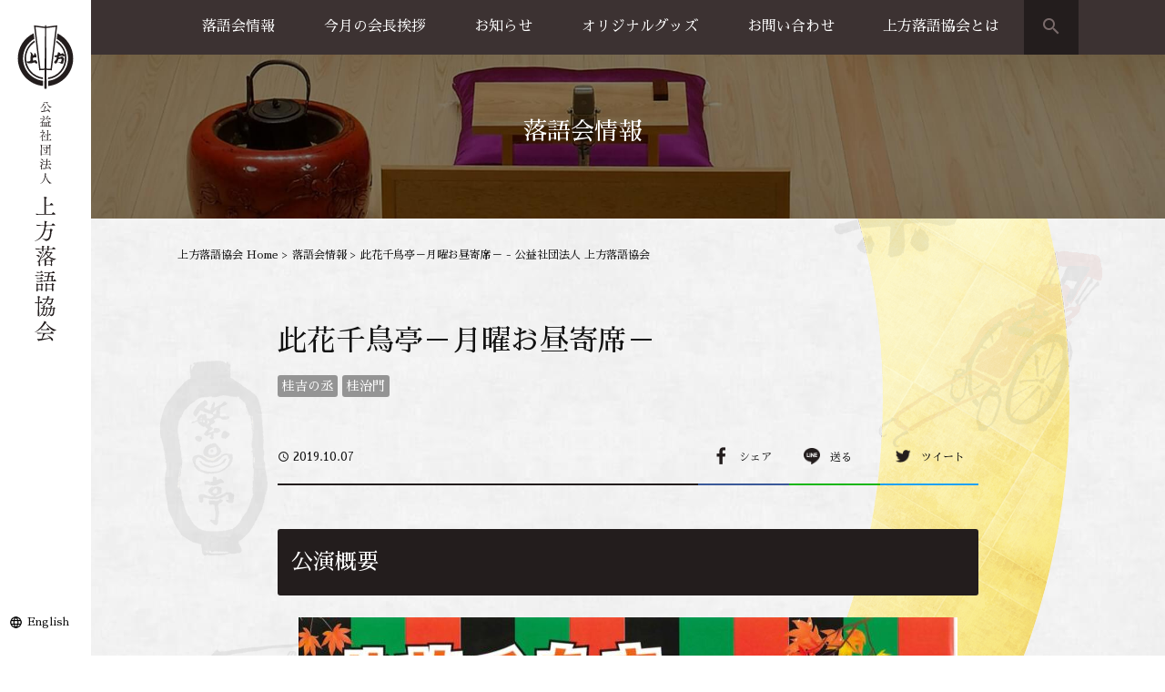

--- FILE ---
content_type: text/html; charset=UTF-8
request_url: https://kamigatarakugo.jp/rakugokai/9884/
body_size: 11291
content:
<!DOCTYPE html>
<html prefix="og: http://ogp.me/ns#" lang="ja">
<head>
<!-- Google Tag Manager -->
<script>(function(w,d,s,l,i){w[l]=w[l]||[];w[l].push({'gtm.start':
new Date().getTime(),event:'gtm.js'});var f=d.getElementsByTagName(s)[0],
j=d.createElement(s),dl=l!='dataLayer'?'&l='+l:'';j.async=true;j.src=
'https://www.googletagmanager.com/gtm.js?id='+i+dl;f.parentNode.insertBefore(j,f);
})(window,document,'script','dataLayer','GTM-KVMFF5H');</script>
<!-- End Google Tag Manager -->
<meta charset="UTF-8">

<meta name="viewport" content="width=device-width, initial-scale=1">
<meta name="SKYPE_TOOLBAR" content="SKYPE_TOOLBAR_PARSER_COMPATIBLE">
<meta name="format-detection" content="telephone=no">
<link rel="shortcut icon" type="image/vnd.microsoft.icon" href="https://kamigatarakugo.jp/common/img/ico/favicon.ico">
<link rel="icon" type="image/vnd.microsoft.icon" href="https://kamigatarakugo.jp/common/img/ico/favicon.ico">
<link rel="shortcut icon" type="image/x-icon" href="https://kamigatarakugo.jp/common/img/ico/favicon.ico">
<link rel="apple-touch-icon" href="https://kamigatarakugo.jp/common/img/ico/apple-touch-icon.png">

		<!-- All in One SEO 4.6.3 - aioseo.com -->
		<title>此花千鳥亭－月曜お昼寄席－ - 公益社団法人 上方落語協会</title>
		<meta name="description" content="公演概要 公演日時 10月7日（月） 午後2時開演 場所 大阪市此花区梅香3-20-17（このはなストリート内" />
		<meta name="robots" content="max-image-preview:large" />
		<link rel="canonical" href="https://kamigatarakugo.jp/rakugokai/9884/" />
		<meta name="generator" content="All in One SEO (AIOSEO) 4.6.3" />
		<meta property="og:locale" content="ja_JP" />
		<meta property="og:site_name" content="公益社団法人 上方落語協会 - 関西を中心に活動する落語家などが組織する公益法人。 大阪市北区天神橋に拠点をおき、1957年の発足より大阪落語・古典落語をはじめとする寄席芸能の普及・継承を行う。 WEBサイトでは協会（天満天神繁昌亭）からのお知らせや所属する落語家の寄席情報、協会のオリジナルグッズ情報など掲載。" />
		<meta property="og:type" content="article" />
		<meta property="og:title" content="此花千鳥亭－月曜お昼寄席－ - 公益社団法人 上方落語協会" />
		<meta property="og:description" content="公演概要 公演日時 10月7日（月） 午後2時開演 場所 大阪市此花区梅香3-20-17（このはなストリート内" />
		<meta property="og:url" content="https://kamigatarakugo.jp/rakugokai/9884/" />
		<meta property="article:published_time" content="2019-10-07T14:59:35+00:00" />
		<meta property="article:modified_time" content="2019-09-09T02:38:42+00:00" />
		<meta name="twitter:card" content="summary_large_image" />
		<meta name="twitter:title" content="此花千鳥亭－月曜お昼寄席－ - 公益社団法人 上方落語協会" />
		<meta name="twitter:description" content="公演概要 公演日時 10月7日（月） 午後2時開演 場所 大阪市此花区梅香3-20-17（このはなストリート内" />
		<script type="application/ld+json" class="aioseo-schema">
			{"@context":"https:\/\/schema.org","@graph":[{"@type":"BreadcrumbList","@id":"https:\/\/kamigatarakugo.jp\/rakugokai\/9884\/#breadcrumblist","itemListElement":[{"@type":"ListItem","@id":"https:\/\/kamigatarakugo.jp\/#listItem","position":1,"name":"\u5bb6"}]},{"@type":"Organization","@id":"https:\/\/kamigatarakugo.jp\/#organization","name":"\u516c\u76ca\u793e\u56e3\u6cd5\u4eba \u4e0a\u65b9\u843d\u8a9e\u5354\u4f1a","url":"https:\/\/kamigatarakugo.jp\/"},{"@type":"Person","@id":"https:\/\/kamigatarakugo.jp\/author\/kamigatarakugo_jimu\/#author","url":"https:\/\/kamigatarakugo.jp\/author\/kamigatarakugo_jimu\/","name":"kamigatarakugo_jimu","image":{"@type":"ImageObject","@id":"https:\/\/kamigatarakugo.jp\/rakugokai\/9884\/#authorImage","url":"https:\/\/secure.gravatar.com\/avatar\/f49a9cdc7084b921774e646f6b46d4d0?s=96&d=mm&r=g","width":96,"height":96,"caption":"kamigatarakugo_jimu"}},{"@type":"WebPage","@id":"https:\/\/kamigatarakugo.jp\/rakugokai\/9884\/#webpage","url":"https:\/\/kamigatarakugo.jp\/rakugokai\/9884\/","name":"\u6b64\u82b1\u5343\u9ce5\u4ead\uff0d\u6708\u66dc\u304a\u663c\u5bc4\u5e2d\uff0d - \u516c\u76ca\u793e\u56e3\u6cd5\u4eba \u4e0a\u65b9\u843d\u8a9e\u5354\u4f1a","description":"\u516c\u6f14\u6982\u8981 \u516c\u6f14\u65e5\u6642 10\u67087\u65e5\uff08\u6708\uff09 \u5348\u5f8c2\u6642\u958b\u6f14 \u5834\u6240 \u5927\u962a\u5e02\u6b64\u82b1\u533a\u6885\u99993-20-17\uff08\u3053\u306e\u306f\u306a\u30b9\u30c8\u30ea\u30fc\u30c8\u5185","inLanguage":"ja","isPartOf":{"@id":"https:\/\/kamigatarakugo.jp\/#website"},"breadcrumb":{"@id":"https:\/\/kamigatarakugo.jp\/rakugokai\/9884\/#breadcrumblist"},"author":{"@id":"https:\/\/kamigatarakugo.jp\/author\/kamigatarakugo_jimu\/#author"},"creator":{"@id":"https:\/\/kamigatarakugo.jp\/author\/kamigatarakugo_jimu\/#author"},"datePublished":"2019-10-07T23:59:35+09:00","dateModified":"2019-09-09T11:38:42+09:00"},{"@type":"WebSite","@id":"https:\/\/kamigatarakugo.jp\/#website","url":"https:\/\/kamigatarakugo.jp\/","name":"\u516c\u76ca\u793e\u56e3\u6cd5\u4eba \u4e0a\u65b9\u843d\u8a9e\u5354\u4f1a","description":"\u95a2\u897f\u3092\u4e2d\u5fc3\u306b\u6d3b\u52d5\u3059\u308b\u843d\u8a9e\u5bb6\u306a\u3069\u304c\u7d44\u7e54\u3059\u308b\u516c\u76ca\u6cd5\u4eba\u3002 \u5927\u962a\u5e02\u5317\u533a\u5929\u795e\u6a4b\u306b\u62e0\u70b9\u3092\u304a\u304d\u30011957\u5e74\u306e\u767a\u8db3\u3088\u308a\u5927\u962a\u843d\u8a9e\u30fb\u53e4\u5178\u843d\u8a9e\u3092\u306f\u3058\u3081\u3068\u3059\u308b\u5bc4\u5e2d\u82b8\u80fd\u306e\u666e\u53ca\u30fb\u7d99\u627f\u3092\u884c\u3046\u3002 WEB\u30b5\u30a4\u30c8\u3067\u306f\u5354\u4f1a\uff08\u5929\u6e80\u5929\u795e\u7e41\u660c\u4ead\uff09\u304b\u3089\u306e\u304a\u77e5\u3089\u305b\u3084\u6240\u5c5e\u3059\u308b\u843d\u8a9e\u5bb6\u306e\u5bc4\u5e2d\u60c5\u5831\u3001\u5354\u4f1a\u306e\u30aa\u30ea\u30b8\u30ca\u30eb\u30b0\u30c3\u30ba\u60c5\u5831\u306a\u3069\u63b2\u8f09\u3002","inLanguage":"ja","publisher":{"@id":"https:\/\/kamigatarakugo.jp\/#organization"}}]}
		</script>
		<!-- All in One SEO -->

<link rel="alternate" type="application/rss+xml" title="公益社団法人 上方落語協会 &raquo; フィード" href="https://kamigatarakugo.jp/feed/" />
<link rel="alternate" type="application/rss+xml" title="公益社団法人 上方落語協会 &raquo; コメントフィード" href="https://kamigatarakugo.jp/comments/feed/" />
<script type="text/javascript">
/* <![CDATA[ */
window._wpemojiSettings = {"baseUrl":"https:\/\/s.w.org\/images\/core\/emoji\/15.0.3\/72x72\/","ext":".png","svgUrl":"https:\/\/s.w.org\/images\/core\/emoji\/15.0.3\/svg\/","svgExt":".svg","source":{"concatemoji":"https:\/\/kamigatarakugo.jp\/wp\/wp-includes\/js\/wp-emoji-release.min.js?ver=6.5.7"}};
/*! This file is auto-generated */
!function(i,n){var o,s,e;function c(e){try{var t={supportTests:e,timestamp:(new Date).valueOf()};sessionStorage.setItem(o,JSON.stringify(t))}catch(e){}}function p(e,t,n){e.clearRect(0,0,e.canvas.width,e.canvas.height),e.fillText(t,0,0);var t=new Uint32Array(e.getImageData(0,0,e.canvas.width,e.canvas.height).data),r=(e.clearRect(0,0,e.canvas.width,e.canvas.height),e.fillText(n,0,0),new Uint32Array(e.getImageData(0,0,e.canvas.width,e.canvas.height).data));return t.every(function(e,t){return e===r[t]})}function u(e,t,n){switch(t){case"flag":return n(e,"\ud83c\udff3\ufe0f\u200d\u26a7\ufe0f","\ud83c\udff3\ufe0f\u200b\u26a7\ufe0f")?!1:!n(e,"\ud83c\uddfa\ud83c\uddf3","\ud83c\uddfa\u200b\ud83c\uddf3")&&!n(e,"\ud83c\udff4\udb40\udc67\udb40\udc62\udb40\udc65\udb40\udc6e\udb40\udc67\udb40\udc7f","\ud83c\udff4\u200b\udb40\udc67\u200b\udb40\udc62\u200b\udb40\udc65\u200b\udb40\udc6e\u200b\udb40\udc67\u200b\udb40\udc7f");case"emoji":return!n(e,"\ud83d\udc26\u200d\u2b1b","\ud83d\udc26\u200b\u2b1b")}return!1}function f(e,t,n){var r="undefined"!=typeof WorkerGlobalScope&&self instanceof WorkerGlobalScope?new OffscreenCanvas(300,150):i.createElement("canvas"),a=r.getContext("2d",{willReadFrequently:!0}),o=(a.textBaseline="top",a.font="600 32px Arial",{});return e.forEach(function(e){o[e]=t(a,e,n)}),o}function t(e){var t=i.createElement("script");t.src=e,t.defer=!0,i.head.appendChild(t)}"undefined"!=typeof Promise&&(o="wpEmojiSettingsSupports",s=["flag","emoji"],n.supports={everything:!0,everythingExceptFlag:!0},e=new Promise(function(e){i.addEventListener("DOMContentLoaded",e,{once:!0})}),new Promise(function(t){var n=function(){try{var e=JSON.parse(sessionStorage.getItem(o));if("object"==typeof e&&"number"==typeof e.timestamp&&(new Date).valueOf()<e.timestamp+604800&&"object"==typeof e.supportTests)return e.supportTests}catch(e){}return null}();if(!n){if("undefined"!=typeof Worker&&"undefined"!=typeof OffscreenCanvas&&"undefined"!=typeof URL&&URL.createObjectURL&&"undefined"!=typeof Blob)try{var e="postMessage("+f.toString()+"("+[JSON.stringify(s),u.toString(),p.toString()].join(",")+"));",r=new Blob([e],{type:"text/javascript"}),a=new Worker(URL.createObjectURL(r),{name:"wpTestEmojiSupports"});return void(a.onmessage=function(e){c(n=e.data),a.terminate(),t(n)})}catch(e){}c(n=f(s,u,p))}t(n)}).then(function(e){for(var t in e)n.supports[t]=e[t],n.supports.everything=n.supports.everything&&n.supports[t],"flag"!==t&&(n.supports.everythingExceptFlag=n.supports.everythingExceptFlag&&n.supports[t]);n.supports.everythingExceptFlag=n.supports.everythingExceptFlag&&!n.supports.flag,n.DOMReady=!1,n.readyCallback=function(){n.DOMReady=!0}}).then(function(){return e}).then(function(){var e;n.supports.everything||(n.readyCallback(),(e=n.source||{}).concatemoji?t(e.concatemoji):e.wpemoji&&e.twemoji&&(t(e.twemoji),t(e.wpemoji)))}))}((window,document),window._wpemojiSettings);
/* ]]> */
</script>
<style id='wp-emoji-styles-inline-css' type='text/css'>

	img.wp-smiley, img.emoji {
		display: inline !important;
		border: none !important;
		box-shadow: none !important;
		height: 1em !important;
		width: 1em !important;
		margin: 0 0.07em !important;
		vertical-align: -0.1em !important;
		background: none !important;
		padding: 0 !important;
	}
</style>
<link rel='stylesheet' id='wp-block-library-css' href='https://kamigatarakugo.jp/wp/wp-includes/css/dist/block-library/style.min.css?ver=6.5.7' type='text/css' media='all' />
<style id='classic-theme-styles-inline-css' type='text/css'>
/*! This file is auto-generated */
.wp-block-button__link{color:#fff;background-color:#32373c;border-radius:9999px;box-shadow:none;text-decoration:none;padding:calc(.667em + 2px) calc(1.333em + 2px);font-size:1.125em}.wp-block-file__button{background:#32373c;color:#fff;text-decoration:none}
</style>
<style id='global-styles-inline-css' type='text/css'>
body{--wp--preset--color--black: #000000;--wp--preset--color--cyan-bluish-gray: #abb8c3;--wp--preset--color--white: #ffffff;--wp--preset--color--pale-pink: #f78da7;--wp--preset--color--vivid-red: #cf2e2e;--wp--preset--color--luminous-vivid-orange: #ff6900;--wp--preset--color--luminous-vivid-amber: #fcb900;--wp--preset--color--light-green-cyan: #7bdcb5;--wp--preset--color--vivid-green-cyan: #00d084;--wp--preset--color--pale-cyan-blue: #8ed1fc;--wp--preset--color--vivid-cyan-blue: #0693e3;--wp--preset--color--vivid-purple: #9b51e0;--wp--preset--gradient--vivid-cyan-blue-to-vivid-purple: linear-gradient(135deg,rgba(6,147,227,1) 0%,rgb(155,81,224) 100%);--wp--preset--gradient--light-green-cyan-to-vivid-green-cyan: linear-gradient(135deg,rgb(122,220,180) 0%,rgb(0,208,130) 100%);--wp--preset--gradient--luminous-vivid-amber-to-luminous-vivid-orange: linear-gradient(135deg,rgba(252,185,0,1) 0%,rgba(255,105,0,1) 100%);--wp--preset--gradient--luminous-vivid-orange-to-vivid-red: linear-gradient(135deg,rgba(255,105,0,1) 0%,rgb(207,46,46) 100%);--wp--preset--gradient--very-light-gray-to-cyan-bluish-gray: linear-gradient(135deg,rgb(238,238,238) 0%,rgb(169,184,195) 100%);--wp--preset--gradient--cool-to-warm-spectrum: linear-gradient(135deg,rgb(74,234,220) 0%,rgb(151,120,209) 20%,rgb(207,42,186) 40%,rgb(238,44,130) 60%,rgb(251,105,98) 80%,rgb(254,248,76) 100%);--wp--preset--gradient--blush-light-purple: linear-gradient(135deg,rgb(255,206,236) 0%,rgb(152,150,240) 100%);--wp--preset--gradient--blush-bordeaux: linear-gradient(135deg,rgb(254,205,165) 0%,rgb(254,45,45) 50%,rgb(107,0,62) 100%);--wp--preset--gradient--luminous-dusk: linear-gradient(135deg,rgb(255,203,112) 0%,rgb(199,81,192) 50%,rgb(65,88,208) 100%);--wp--preset--gradient--pale-ocean: linear-gradient(135deg,rgb(255,245,203) 0%,rgb(182,227,212) 50%,rgb(51,167,181) 100%);--wp--preset--gradient--electric-grass: linear-gradient(135deg,rgb(202,248,128) 0%,rgb(113,206,126) 100%);--wp--preset--gradient--midnight: linear-gradient(135deg,rgb(2,3,129) 0%,rgb(40,116,252) 100%);--wp--preset--font-size--small: 13px;--wp--preset--font-size--medium: 20px;--wp--preset--font-size--large: 36px;--wp--preset--font-size--x-large: 42px;--wp--preset--spacing--20: 0.44rem;--wp--preset--spacing--30: 0.67rem;--wp--preset--spacing--40: 1rem;--wp--preset--spacing--50: 1.5rem;--wp--preset--spacing--60: 2.25rem;--wp--preset--spacing--70: 3.38rem;--wp--preset--spacing--80: 5.06rem;--wp--preset--shadow--natural: 6px 6px 9px rgba(0, 0, 0, 0.2);--wp--preset--shadow--deep: 12px 12px 50px rgba(0, 0, 0, 0.4);--wp--preset--shadow--sharp: 6px 6px 0px rgba(0, 0, 0, 0.2);--wp--preset--shadow--outlined: 6px 6px 0px -3px rgba(255, 255, 255, 1), 6px 6px rgba(0, 0, 0, 1);--wp--preset--shadow--crisp: 6px 6px 0px rgba(0, 0, 0, 1);}:where(.is-layout-flex){gap: 0.5em;}:where(.is-layout-grid){gap: 0.5em;}body .is-layout-flex{display: flex;}body .is-layout-flex{flex-wrap: wrap;align-items: center;}body .is-layout-flex > *{margin: 0;}body .is-layout-grid{display: grid;}body .is-layout-grid > *{margin: 0;}:where(.wp-block-columns.is-layout-flex){gap: 2em;}:where(.wp-block-columns.is-layout-grid){gap: 2em;}:where(.wp-block-post-template.is-layout-flex){gap: 1.25em;}:where(.wp-block-post-template.is-layout-grid){gap: 1.25em;}.has-black-color{color: var(--wp--preset--color--black) !important;}.has-cyan-bluish-gray-color{color: var(--wp--preset--color--cyan-bluish-gray) !important;}.has-white-color{color: var(--wp--preset--color--white) !important;}.has-pale-pink-color{color: var(--wp--preset--color--pale-pink) !important;}.has-vivid-red-color{color: var(--wp--preset--color--vivid-red) !important;}.has-luminous-vivid-orange-color{color: var(--wp--preset--color--luminous-vivid-orange) !important;}.has-luminous-vivid-amber-color{color: var(--wp--preset--color--luminous-vivid-amber) !important;}.has-light-green-cyan-color{color: var(--wp--preset--color--light-green-cyan) !important;}.has-vivid-green-cyan-color{color: var(--wp--preset--color--vivid-green-cyan) !important;}.has-pale-cyan-blue-color{color: var(--wp--preset--color--pale-cyan-blue) !important;}.has-vivid-cyan-blue-color{color: var(--wp--preset--color--vivid-cyan-blue) !important;}.has-vivid-purple-color{color: var(--wp--preset--color--vivid-purple) !important;}.has-black-background-color{background-color: var(--wp--preset--color--black) !important;}.has-cyan-bluish-gray-background-color{background-color: var(--wp--preset--color--cyan-bluish-gray) !important;}.has-white-background-color{background-color: var(--wp--preset--color--white) !important;}.has-pale-pink-background-color{background-color: var(--wp--preset--color--pale-pink) !important;}.has-vivid-red-background-color{background-color: var(--wp--preset--color--vivid-red) !important;}.has-luminous-vivid-orange-background-color{background-color: var(--wp--preset--color--luminous-vivid-orange) !important;}.has-luminous-vivid-amber-background-color{background-color: var(--wp--preset--color--luminous-vivid-amber) !important;}.has-light-green-cyan-background-color{background-color: var(--wp--preset--color--light-green-cyan) !important;}.has-vivid-green-cyan-background-color{background-color: var(--wp--preset--color--vivid-green-cyan) !important;}.has-pale-cyan-blue-background-color{background-color: var(--wp--preset--color--pale-cyan-blue) !important;}.has-vivid-cyan-blue-background-color{background-color: var(--wp--preset--color--vivid-cyan-blue) !important;}.has-vivid-purple-background-color{background-color: var(--wp--preset--color--vivid-purple) !important;}.has-black-border-color{border-color: var(--wp--preset--color--black) !important;}.has-cyan-bluish-gray-border-color{border-color: var(--wp--preset--color--cyan-bluish-gray) !important;}.has-white-border-color{border-color: var(--wp--preset--color--white) !important;}.has-pale-pink-border-color{border-color: var(--wp--preset--color--pale-pink) !important;}.has-vivid-red-border-color{border-color: var(--wp--preset--color--vivid-red) !important;}.has-luminous-vivid-orange-border-color{border-color: var(--wp--preset--color--luminous-vivid-orange) !important;}.has-luminous-vivid-amber-border-color{border-color: var(--wp--preset--color--luminous-vivid-amber) !important;}.has-light-green-cyan-border-color{border-color: var(--wp--preset--color--light-green-cyan) !important;}.has-vivid-green-cyan-border-color{border-color: var(--wp--preset--color--vivid-green-cyan) !important;}.has-pale-cyan-blue-border-color{border-color: var(--wp--preset--color--pale-cyan-blue) !important;}.has-vivid-cyan-blue-border-color{border-color: var(--wp--preset--color--vivid-cyan-blue) !important;}.has-vivid-purple-border-color{border-color: var(--wp--preset--color--vivid-purple) !important;}.has-vivid-cyan-blue-to-vivid-purple-gradient-background{background: var(--wp--preset--gradient--vivid-cyan-blue-to-vivid-purple) !important;}.has-light-green-cyan-to-vivid-green-cyan-gradient-background{background: var(--wp--preset--gradient--light-green-cyan-to-vivid-green-cyan) !important;}.has-luminous-vivid-amber-to-luminous-vivid-orange-gradient-background{background: var(--wp--preset--gradient--luminous-vivid-amber-to-luminous-vivid-orange) !important;}.has-luminous-vivid-orange-to-vivid-red-gradient-background{background: var(--wp--preset--gradient--luminous-vivid-orange-to-vivid-red) !important;}.has-very-light-gray-to-cyan-bluish-gray-gradient-background{background: var(--wp--preset--gradient--very-light-gray-to-cyan-bluish-gray) !important;}.has-cool-to-warm-spectrum-gradient-background{background: var(--wp--preset--gradient--cool-to-warm-spectrum) !important;}.has-blush-light-purple-gradient-background{background: var(--wp--preset--gradient--blush-light-purple) !important;}.has-blush-bordeaux-gradient-background{background: var(--wp--preset--gradient--blush-bordeaux) !important;}.has-luminous-dusk-gradient-background{background: var(--wp--preset--gradient--luminous-dusk) !important;}.has-pale-ocean-gradient-background{background: var(--wp--preset--gradient--pale-ocean) !important;}.has-electric-grass-gradient-background{background: var(--wp--preset--gradient--electric-grass) !important;}.has-midnight-gradient-background{background: var(--wp--preset--gradient--midnight) !important;}.has-small-font-size{font-size: var(--wp--preset--font-size--small) !important;}.has-medium-font-size{font-size: var(--wp--preset--font-size--medium) !important;}.has-large-font-size{font-size: var(--wp--preset--font-size--large) !important;}.has-x-large-font-size{font-size: var(--wp--preset--font-size--x-large) !important;}
.wp-block-navigation a:where(:not(.wp-element-button)){color: inherit;}
:where(.wp-block-post-template.is-layout-flex){gap: 1.25em;}:where(.wp-block-post-template.is-layout-grid){gap: 1.25em;}
:where(.wp-block-columns.is-layout-flex){gap: 2em;}:where(.wp-block-columns.is-layout-grid){gap: 2em;}
.wp-block-pullquote{font-size: 1.5em;line-height: 1.6;}
</style>
<link rel='stylesheet' id='fancybox-css' href='https://kamigatarakugo.jp/wp/wp-content/plugins/easy-fancybox/css/jquery.fancybox.min.css?ver=1.3.24' type='text/css' media='screen' />
<link rel='stylesheet' id='font-css' href='//fonts.googleapis.com/earlyaccess/sawarabimincho.css?ver=6.5.7' type='text/css' media='all' />
<link rel='stylesheet' id='icon-css' href='//fonts.googleapis.com/icon?family=Material+Icons&#038;ver=6.5.7' type='text/css' media='all' />
<link rel='stylesheet' id='default-css' href='https://kamigatarakugo.jp/common/css/theme.css?ver=6.5.7' type='text/css' media='all' />
<link rel='stylesheet' id='style-css' href='https://kamigatarakugo.jp/wp/wp-content/themes/uniontheme/style.css?ver=6.5.7' type='text/css' media='all' />
<link rel="https://api.w.org/" href="https://kamigatarakugo.jp/wp-json/" /><link rel='shortlink' href='https://kamigatarakugo.jp/?p=9884' />
<link rel="alternate" type="application/json+oembed" href="https://kamigatarakugo.jp/wp-json/oembed/1.0/embed?url=https%3A%2F%2Fkamigatarakugo.jp%2Frakugokai%2F9884%2F" />
<link rel="alternate" type="text/xml+oembed" href="https://kamigatarakugo.jp/wp-json/oembed/1.0/embed?url=https%3A%2F%2Fkamigatarakugo.jp%2Frakugokai%2F9884%2F&#038;format=xml" />
<!--[if lt IE 9]><script src="http://html5shiv.googlecode.com/svn/trunk/html5.js"></script><![endif]-->
<script>
  (function(i,s,o,g,r,a,m){i['GoogleAnalyticsObject']=r;i[r]=i[r]||function(){
  (i[r].q=i[r].q||[]).push(arguments)},i[r].l=1*new Date();a=s.createElement(o),
  m=s.getElementsByTagName(o)[0];a.async=1;a.src=g;m.parentNode.insertBefore(a,m)
  })(window,document,'script','//www.google-analytics.com/analytics.js','ga');

  ga('create', 'UA-90181517-1', 'auto');
  ga('require', 'displayfeatures');
  ga('require', 'linkid', 'linkid.js');
  ga('send', 'pageview');
</script>
</head>

<body class="rakugokai-template-default single single-rakugokai postid-9884">
<!-- Google Tag Manager (noscript) -->
<noscript><iframe src="https://www.googletagmanager.com/ns.html?id=GTM-KVMFF5H"
height="0" width="0" style="display:none;visibility:hidden"></iframe></noscript>
<!-- End Google Tag Manager (noscript) -->
<div id="page" class="information">


<!--   ヘッダー   -->

<header class="l-header hidden-xs">
  <h1><a href="https://kamigatarakugo.jp/"><img src="https://kamigatarakugo.jp/common/img/header/side_logo.svg" alt="公益社団法人 上方落語協会"></a></h1>
  <p><a href="https://kamigatarakugo.jp/english/" target="_blank">English</a></p>
<!-- / #header --></header>

<div class="l-sp_header visible-xs">
  <h1><a href="https://kamigatarakugo.jp/"><img src="https://kamigatarakugo.jp/common/img/header/sp_logo.svg" alt="公益社団法人 上方落語協会"></a></h1>
  <div class="search_btn visible-xs"><i class="material-icons">search</i></div>
  <div class="search_box">
    <form role="search" method="get" id="searchform" action="https://kamigatarakugo.jp/">
      <div>
        <input type="text" placeholder="検索" value="" name="s" id="s" />
      </div>
    </form>
  <!-- /.search_box --></div>
  <div class="btn_box visible-xs">
    <div class="menu_btn">
      <strong>MENU</strong>
      <span></span>
    </div>
  <!-- /.btn_box --></div>
<!-- /.l-sp_header --></div>

<div class="drawer">
  <ul class="navi">
    <li><a href="https://kamigatarakugo.jp/rakugokai/">落語会情報 <i class="fa fa-angle-right"></i></a></li>
    <li><a href="https://kamigatarakugo.jp/rakugokai/">公演一覧 <i class="fa fa-angle-right"></i></a></li>
    <li><a href="https://www.hanjotei.jp/" target="_blank">天満天神繁昌亭 <i class="fa fa-angle-right"></i></a></li>
    <li><a href="https://kobe-kirakukan.jp/" target="_blank">喜楽館 <i class="fa fa-angle-right"></i></a></li>
    <li><a href="https://kamigatarakugo.jp/shimanouchi/">島之内寄席 <i class="fa fa-angle-right"></i></a></li>
    <!--<li><a href="https://kamigatarakugo.jp/performance-cat01/rakugokai01/">主催公演（近畿以外） <i class="fa fa-angle-right"></i></a></li>-->
    <li><a href="https://kamigatarakugo.jp/performance-cat02/rakugokai02/">協力事業 <i class="fa fa-angle-right"></i></a></li>
    <li><a href="https://kamigatarakugo.jp/greeting/" target="_blank">今月の会長挨拶 <i class="fa fa-angle-right"></i></a></li>
    <li><a href="https://kamigatarakugo.jp/information/news/">お知らせ <i class="fa fa-angle-right"></i></a></li>
    <li><a href="https://kamigatarakugo.jp/goods/">オリジナルグッズ <i class="fa fa-angle-right"></i></a></li>
    <li><a href="https://kamigatarakugo.jp/goods/">グッズ販売 <i class="fa fa-angle-right"></i></a></li>
    <li><a href="https://kamigatarakugo.jp/guide/">お買い物方法 <i class="fa fa-angle-right"></i></a></li>
    <li><a href="https://kamigatarakugo.jp/contact/">お問い合わせ <i class="fa fa-angle-right"></i></a></li>
    <li><a href="https://kamigatarakugo.jp/business-trip/">出張公演のご案内 <i class="fa fa-angle-right"></i></a></li>
	 <li><a href="https://kamigatarakugo.jp/greeting/">上方落語協会とは <i class="fa fa-angle-right"></i></a></li>
    <li><a href="https://kamigatarakugo.jp/directory/">上方落語家名鑑 <i class="fa fa-angle-right"></i></a></li>
    <li><a href="https://kamigatarakugo.jp/history/">上方落語協会の歴史 <i class="fa fa-angle-right"></i></a></li>
    <li><a href="https://kamigatarakugo.jp/about/">団体概要 <i class="fa fa-angle-right"></i></a></li>
    <li><a href="https://kamigatarakugo.jp/privacy/">プライバシーポリシー <i class="fa fa-angle-right"></i></a></li>
    <li><a href="https://kamigatarakugo.jp/member/" target="blank">協会員専用ページ <i class="fa fa-angle-right"></i></a></li>
    <li><a href="https://kamigatarakugo.jp/english/" target="blank">English <i class="fa fa-angle-right"></i></a></li>
  </ul>
<!-- /.drawer --></div>

<nav class="fix_navi hidden-xs">
  <div class="container">
    <ul class="parent_navi row">
      <!-- 落語会情報 -->
      <li class="child_navi drop_down"><a href="https://kamigatarakugo.jp/rakugokai/">落語会情報</a>
        <ul class="drop_list">
          <li><a href="https://kamigatarakugo.jp/rakugokai/">公演一覧</a></li>
          <li><a href="https://www.hanjotei.jp/" target="_blank">天満天神繁昌亭</a></li>
          <li><a href="https://kobe-kirakukan.jp/" target="_blank">喜楽館</a></li>
          <li><a href="https://kamigatarakugo.jp/shimanouchi/">島之内寄席</a></li>
          <!--<li><a href="https://kamigatarakugo.jp/performance-cat01/rakugokai01/">主催公演（近畿以外）</a></li>-->
          <li><a href="https://kamigatarakugo.jp/performance-cat02/rakugokai02/">協力事業 </a></li>
        </ul>
      </li>
      <!-- 上方落語家名鑑 -->
      <li class="child_navi"><a href="https://kamigatarakugo.jp/greeting/" target="_blank">今月の会長挨拶</a></li>
      <!-- お知らせ -->
      <li class="child_navi"><a href="https://kamigatarakugo.jp/information/news/">お知らせ</a></li>
      <!-- オリジナルグッズ -->
      <li class="child_navi drop_down"><a href="https://kamigatarakugo.jp/goods/">オリジナルグッズ</a>
        <ul class="drop_list">
          <li><a href="https://kamigatarakugo.jp/goods/">グッズ販売</a></li>
          <li><a href="https://kamigatarakugo.jp/guide/">お買い物方法</a></li>
        </ul>
      </li>
      <!-- お問い合わせ -->
      <li class="child_navi drop_down"><a href="https://kamigatarakugo.jp/contact/">お問い合わせ</a>
      <ul class="drop_list">
          <li><a href="https://kamigatarakugo.jp/business-trip/">出張公演のご案内</a></li>
        </ul>
    </li>
		<!-- 上方落語協会とは -->
      <li class="child_navi drop_down"><a href="https://kamigatarakugo.jp/greeting/">上方落語協会とは</a>
        <ul class="drop_list">
          <li><a href="https://kamigatarakugo.jp/directory/">上方落語家名鑑</a></li>
          <li><a href="https://kamigatarakugo.jp/history/">上方落語協会の歴史</a></li>
          <li><a href="https://kamigatarakugo.jp/about/">団体概要</a></li>
        </ul>
      </li>
    <!-- / .parent_navi --></ul>
    <div class="search_btn"><i class="material-icons">search</i></div>
    <div class="search_box">
      <form role="search" method="get" id="searchform" action="https://kamigatarakugo.jp/">
        <div>
          <input type="text" placeholder="検索" value="" name="s" id="s" />
        </div>
      </form>
    <!-- /.search_box --></div>
  </div>
<!-- /.fix_navi --></nav>



	  <div class="lower_ttl sp_ttl_none">
	 <h2>落語会情報</h2>
  </div>

		
	


<!--    コンテンツ	-->
<div class="l-contents ">
	    
      <div class="crumbs3">

        <nav class="container">
          <ul>
            <li class="home"><a href="https://kamigatarakugo.jp/">上方落語協会 Home</a>&nbsp;&gt;</li>
            <li><a href="https://kamigatarakugo.jp/rakugokai/">落語会情報</a>&nbsp;&gt;</li>
            <li>此花千鳥亭－月曜お昼寄席－ - 公益社団法人 上方落語協会</li>
          </ul>
        </nav>
      <!-- /.crumbs --></div>

    	
  <div class="l-main">


<article class="m-rakugokai">
  <section class="single_post">
    <div class="container">
      <h2>此花千鳥亭－月曜お昼寄席－</h2>
      <div class="rakugo_top_tag">
        <ul class="tag">
          <li><a href="https://kamigatarakugo.jp/tag/桂吉の丞/">桂吉の丞</a></li><li><a href="https://kamigatarakugo.jp/tag/桂治門/">桂治門</a></li>        </ul>
      </div>
      <div class="share_area">
        <time><i class="material-icons">access_time</i> 2019.10.07</time>
        <ul class="share_btn">
          <li><a href="http://www.facebook.com/sharer.php?u=https://kamigatarakugo.jp/rakugokai/9884/" target="new"> シェア</a></li>
          <li><a href="http://line.me/R/msg/此花千鳥亭－月曜お昼寄席－/?https://kamigatarakugo.jp/rakugokai/9884/" target="new"> 送る</a></li>
          <li><a href="https://twitter.com/intent/tweet?text=此花千鳥亭－月曜お昼寄席－&url=https://kamigatarakugo.jp/rakugokai/9884/" target="new"> ツイート</a></li>
        </ul>
      </div>
      <div class="body">
				<h3>公演概要</h3>
<p><img fetchpriority="high" decoding="async" class="aligncenter size-large wp-image-9849" src="https://kamigatarakugo.jp/wp/wp-content/uploads/2019/09/20190907155217219_0001-724x1024.jpg" alt="" width="724" height="1024" srcset="https://kamigatarakugo.jp/wp/wp-content/uploads/2019/09/20190907155217219_0001-724x1024.jpg 724w, https://kamigatarakugo.jp/wp/wp-content/uploads/2019/09/20190907155217219_0001-424x600.jpg 424w, https://kamigatarakugo.jp/wp/wp-content/uploads/2019/09/20190907155217219_0001-768x1086.jpg 768w, https://kamigatarakugo.jp/wp/wp-content/uploads/2019/09/20190907155217219_0001.jpg 2048w" sizes="(max-width: 724px) 100vw, 724px" /></p>
<h4><span style="font-size: 14pt">公演日時</span></h4>
<p><span style="font-size: 12pt">10月7日（月） 午後2時開演</span></p>
<h4>場所</h4>
<p><span style="font-size: 12pt">大阪市此花区梅香3-20-17（このはなストリート内）</span></p>
<h4>出演者</h4>
<p><span style="font-size: 12pt">桂　吉の丞<br />
旭堂　小南陵<br />
桂　治門　　<br />
</span></p>
<h4>料金</h4>
<p><span style="font-size: 12pt">前売1,000円　当日1,200円</span></p>
<h4>お問い合わせ</h4>
<p><span style="font-size: medium">℡　   06-7708-0754<br />
mail　<a href="mailto:asobig.info@gmail.com">asobig.info@gmail.com</a></span></p>
      <!-- /.body --></div>

      <!-- START pagenavi-default.php -->

<div class="wp-pagenavi">
<div class="alignleft"><a href="https://kamigatarakugo.jp/rakugokai/9950/" rel="prev" title="セブンイレブン　天神橋筋6丁目駅南店寄席　第９回">&laquo; 前へ</a></div><div class="center"><a href="https://kamigatarakugo.jp/rakugokai/">一覧へ</a></div>
<div class="alignright"><a href="https://kamigatarakugo.jp/rakugokai/9762/" rel="next" title="動楽亭　１０月　昼席">次へ &raquo;</a></div><!--/ .wp-pagenavi --></div>


<!-- END pagenavi-default.php -->


      
    </div>
  <!-- .information_detail --></section>
	
  <section class="other_rakugokai">
    <div class="container">
      <h2>直近の落語会情報</h2>

      <div class="row">
        <div class="rakugo_info_list">
        	            
                                
                  <div class="rakugo_info_box row">
                    <div class="col-sm-3">
                      <time>2026年02月01日</time>
                    </div>
                    <div class="col-sm-9">
                      <h3><a href="https://kamigatarakugo.jp/rakugokai/28111/">林家染左 落語の世界</a></h3>
                      <ul class="tag">
                        <li><a href="https://kamigatarakugo.jp/tag/林家染左/">林家染左</a></li><li><a href="https://kamigatarakugo.jp/tag/はやしや京子/">はやしや京子</a></li>                      </ul>
                    </div>
                  <!-- /.rakugo_info_box --></div>
                  
                                
                  <div class="rakugo_info_box row">
                    <div class="col-sm-3">
                      <time>2026年02月01日</time>
                    </div>
                    <div class="col-sm-9">
                      <h3><a href="https://kamigatarakugo.jp/rakugokai/28406/">桂ちょうば改め四代目桂米之助～襲名披露・先代の地元若江岩田公演～</a></h3>
                      <ul class="tag">
                        <li><a href="https://kamigatarakugo.jp/tag/桂春若/">桂春若</a></li><li><a href="https://kamigatarakugo.jp/tag/桂米之助/">桂米之助</a></li><li><a href="https://kamigatarakugo.jp/tag/桂文福/">桂文福</a></li><li><a href="https://kamigatarakugo.jp/tag/桂鹿えもん/">桂鹿えもん</a></li><li><a href="https://kamigatarakugo.jp/tag/はやしや福/">はやしや福</a></li><li><a href="https://kamigatarakugo.jp/tag/桂雪鹿/">桂雪鹿</a></li>                      </ul>
                    </div>
                  <!-- /.rakugo_info_box --></div>
                  
                                
                  <div class="rakugo_info_box row">
                    <div class="col-sm-3">
                      <time>2026年02月02日</time>
                    </div>
                    <div class="col-sm-9">
                      <h3><a href="https://kamigatarakugo.jp/rakugokai/28400/">立川らく次 笑福亭生寿 友の会</a></h3>
                      <ul class="tag">
                        <li><a href="https://kamigatarakugo.jp/tag/笑福亭生寿/">笑福亭生寿</a></li>                      </ul>
                    </div>
                  <!-- /.rakugo_info_box --></div>
                  
                            
                                </div>
      <!-- /.rakugo_info --></div>

    </div>
  <!-- /.other_rakugokai --></section>


<!-- .rakugokai --></article>



	<!-- / .l-main --></div>
<!-- /.l-contents --></div>

<!--     フッター   -->
<footer class="l-footer information">
  <div class="footer_bnr">
  <ul class="row"><a href="https://kamigatarakugo.jp/nnaahona/" target="_blank">
      <li class="bnr01">
        <p><span>上方落語マガジン</span>んなあほな WEB版</p>
      </li></a>
      <li class="bnr02"><a href="https://twitter.com/kamigatarakugok" target="new">
        <div class="foot_twitter">
          <p><span>上方落語の情報をリアルタイムでゲット</span>上方落語公式ツイッター</p>
        <!-- /.foot_twitter --></div>
      </a></li>
    </ul>
  <!-- /.footer_bnr --></div>
  <div class="container">
    <div class="row">
      <div class="col-sm-7">
        <div class="footer_info row">
          <div class="col-sm-5"><h3><img src="https://kamigatarakugo.jp/common/img/footer/f_logo.svg" alt="公益社団法人 上方落語協会"></h3></div>
          <div class="col-sm-7">
            <p>〒530-0043 大阪市北区天満4丁目12－7</p>
            <div class="number">
              <span data-action="call" data-tel="06-6354-7727">Tel.06-6354-7727</span>　Fax.06-6354-4433            </div>
          </div>
        </div>
      </div>
      <div class="col-sm-5">
        <ul class="footer_btn row">
          <li class="col-sm-6"><a href="https://www.hanjotei.jp/" target="_blank"><i class="material-icons">open_in_browser</i> 天満天神繁昌亭</a></li>
          <li class="col-sm-6"><a href="https://kamigatarakugo.jp/member/" target="_blank"><i class="material-icons">mail_outline</i> 協会員専用ページ</a></li>
        </ul>
      </div>
    </div>
    <div class="footer_link hidden-xs">
      <ul class="row">
        <li>
          <dl>
            <dt><a href="https://kamigatarakugo.jp/rakugokai/">落語会情報</a></dt>
            <dd><a href="https://kamigatarakugo.jp/rakugokai/">公演一覧</a></dd>
            <dd><a href="https://www.hanjotei.jp/" target="_blank">天満天神繁昌亭</a></dd>
            <dd><a href="https://kobe-kirakukan.jp/" target="_blank">喜楽館</a></dd>
            <dd><a href="https://kamigatarakugo.jp/shimanouchi/">島之内寄席</a></dd>
		    <!--<dd><a href="https://kamigatarakugo.jp/performance-cat01/rakugokai01/">主催公演（近畿以外）</a></dd>-->
		    <dd><a href="https://kamigatarakugo.jp/performance-cat02/rakugokai02/">協力事業</a></dd>
          </dl>
        </li>
        <li>
          <dl>
            <dt><a href="https://kamigatarakugo.jp/directory/" target="_blank">上方落語家名鑑</a></dt>
          </dl>
        </li>
        <li>
          <dl>
            <dt><a href="https://kamigatarakugo.jp/information/news/">お知らせ</a></dt>
          </dl>
        </li>
        <li>
          <dl>
            <dt><a href="https://kamigatarakugo.jp/goods/">オリジナルグッズ</a></dt>
            <dd><a href="https://kamigatarakugo.jp/goods/">グッズ販売</a></dd>
            <dd><a href="https://kamigatarakugo.jp/guide/">お買い物方法</a></dd>
          </dl>
        </li>
        <li>
          <dl>
            <dt><a href="https://kamigatarakugo.jp/contact/">お問い合わせ</a></dt>
            <dd><a href="https://kamigatarakugo.jp/business-trip/">出張公演のご案内</a></dd>
          </dl>
        </li>
		  <li>
          <dl>
            <dt><a href="https://kamigatarakugo.jp/greeting/">上方落語協会とは</a></dt>
            <dd><a href="https://kamigatarakugo.jp/greeting/">会長のご挨拶</a></dd>
            <dd><a href="https://kamigatarakugo.jp/history/">上方落語協会の歴史</a></dd>
            <dd><a href="https://kamigatarakugo.jp/about/">団体概要</a></dd>
          </dl>
        </li>
      </ul>
    <!-- /.footer_link --></div>
  </div>
  <div class="footer_bottom">
    <div class="container">
      <div class="bottom_in">
        <p><a href="https://kamigatarakugo.jp/privacy/">プライバシーポリシー</a></p>
        <div class="copyright">&copy; 公益社団法人 上方落語協会</div>
      <!-- /.bottom_in --></div>
    </div>
  </div>
<!-- / #footer --></footer>


<!-- / #page --></div>

<script type="text/javascript" src="//ajax.googleapis.com/ajax/libs/jquery/1.9.1/jquery.min.js?ver=6.5.7" id="jquery-js"></script>
<script type="text/javascript" id="ajax-onload-js-extra">
/* <![CDATA[ */
var AJAX = {"endpoint":"https:\/\/kamigatarakugo.jp\/wp\/wp-admin\/admin-ajax.php","action":"ajax_read"};
/* ]]> */
</script>
<script type="text/javascript" src="https://kamigatarakugo.jp/common/js/ajax.js?ver=6.5.7" id="ajax-onload-js"></script>
<script type="text/javascript" src="https://kamigatarakugo.jp/wp/wp-content/plugins/easy-fancybox/js/jquery.fancybox.min.js?ver=1.3.24" id="jquery-fancybox-js"></script>
<script type="text/javascript" id="jquery-fancybox-js-after">
/* <![CDATA[ */
var fb_timeout, fb_opts={'overlayShow':true,'hideOnOverlayClick':true,'showCloseButton':true,'margin':20,'centerOnScroll':true,'enableEscapeButton':true,'autoScale':true };
if(typeof easy_fancybox_handler==='undefined'){
var easy_fancybox_handler=function(){
jQuery('.nofancybox,a.wp-block-file__button,a.pin-it-button,a[href*="pinterest.com/pin/create"],a[href*="facebook.com/share"],a[href*="twitter.com/share"]').addClass('nolightbox');
/* IMG */
var fb_IMG_select='a[href*=".jpg"]:not(.nolightbox,li.nolightbox>a),area[href*=".jpg"]:not(.nolightbox),a[href*=".jpeg"]:not(.nolightbox,li.nolightbox>a),area[href*=".jpeg"]:not(.nolightbox),a[href*=".png"]:not(.nolightbox,li.nolightbox>a),area[href*=".png"]:not(.nolightbox),a[href*=".gif"]:not(.nolightbox,li.nolightbox>a),area[href*=".gif"]:not(.nolightbox),a[href*=".JPG"]:not(.nolightbox,li.nolightbox>a),area[href*=".JPG"]:not(.nolightbox),a[href*=".JPEG"]:not(.nolightbox,li.nolightbox>a),area[href*=".JPEG"]:not(.nolightbox),a[href*=".PNG"]:not(.nolightbox,li.nolightbox>a),area[href*=".PNG"]:not(.nolightbox),a[href*=".GIF"]:not(.nolightbox,li.nolightbox>a),area[href*=".GIF"]:not(.nolightbox)';
jQuery(fb_IMG_select).addClass('fancybox image');
var fb_IMG_sections=jQuery('.gallery,.wp-block-gallery,.tiled-gallery,.wp-block-jetpack-tiled-gallery');
fb_IMG_sections.each(function(){jQuery(this).find(fb_IMG_select).attr('rel','gallery-'+fb_IMG_sections.index(this));});
jQuery('a.fancybox,area.fancybox,li.fancybox a').each(function(){jQuery(this).fancybox(jQuery.extend({},fb_opts,{'easingIn':'easeOutBack','easingOut':'easeInBack','opacity':false,'hideOnContentClick':false,'titleShow':false,'titlePosition':'over','titleFromAlt':true,'showNavArrows':true,'enableKeyboardNav':true,'cyclic':false}))});};
jQuery('a.fancybox-close').on('click',function(e){e.preventDefault();jQuery.fancybox.close()});
};
var easy_fancybox_auto=function(){setTimeout(function(){jQuery('#fancybox-auto').trigger('click')},1000);};
jQuery(easy_fancybox_handler);jQuery(document).on('post-load',easy_fancybox_handler);
jQuery(easy_fancybox_auto);
/* ]]> */
</script>
<script type="text/javascript" src="https://kamigatarakugo.jp/wp/wp-content/plugins/easy-fancybox/js/jquery.mousewheel.min.js?ver=3.1.13" id="jquery-mousewheel-js"></script>
<script type="text/javascript" src="https://kamigatarakugo.jp/common/js/min/scripts.js?ver=6.5.7" id="scripts-js"></script>



</body>
</html>

--- FILE ---
content_type: text/css
request_url: https://kamigatarakugo.jp/common/css/theme.css?ver=6.5.7
body_size: 17549
content:
@charset "UTF-8";@keyframes move{0%{width:0}10%{width:10%}20%{width:20%}30%{width:30%}40%{width:40%}50%{width:50%}60%{width:60%}70%{width:70%}80%{width:80%}90%{width:90%}to{width:100%}}@-webkit-keyframes move{0%{width:0}10%{width:10%}20%{width:20%}30%{width:30%}40%{width:40%}50%{width:50%}60%{width:60%}70%{width:70%}80%{width:80%}90%{width:90%}to{width:100%}}@-webkit-keyframes bounce{0%,to{-webkit-transform:scale(1)}50%{-webkit-transform:scale(1.2)}}@keyframes bounce{0%,to{transform:scale(1)}50%{transform:scale(1.2)}}html{overflow-y:scroll;margin:0}body,mark,strong{margin:0;outline:0}body{line-height:1;font:13px/1.231 arial,helvetica,clean,sans-serif;*font:x-small;color:#111;font-family:"Sawarabi Mincho","游ゴシック",YuGothic,"メイリオ",Meiryo,"ヒラギノ角ゴ Pro W3","Hiragino Kaku Gothic Pro",Verdana,sans-serif;background:url(../../img/index/index_bg01.jpg)!important;background-attachment:fixed}abbr,address,article,aside,audio,b,blockquote,canvas,caption,cite,code,dd,del,details,dfn,div,dl,dt,em,fieldset,figcaption,figure,footer,form,h1,h2,h3,h4,h5,h6,header,hgroup,i,iframe,ins,kbd,legend,li,menu,nav,object,ol,p,pre,q,samp,small,span,sub,summary,sup,tbody,tfoot,thead,time,tr,ul,var,video{margin:0;padding:0;border:0;outline:0;vertical-align:baseline;background:0 0;font-weight:400}img{margin:0;border:0;background:0 0}mark,strong{padding:0}body,html,label,mark,section,strong,table{border:0;vertical-align:baseline;background:0 0}body,html,img,label,section{padding:0}table{outline:0;border-spacing:0;font:100%;width:100%;margin:0 auto 20px;border-collapse:collapse}html,img,label,section,td,th{outline:0;font-weight:400}article,aside,details,figcaption,figure,footer,header,hgroup,menu,nav,section{display:block}ul{list-style:none}strong{font-weight:700}blockquote,q{quotes:none}blockquote:after,blockquote:before,q:after,q:before{content:none}a,hr,table{padding:0}a,td,th{margin:0;background:0 0}a{vertical-align:baseline}ins,mark{background-color:#ff9;color:#000}ins{text-decoration:none}mark{font-style:italic;font-weight:700}del{text-decoration:line-through}abbr[title],dfn[title]{border-bottom:1px dotted;cursor:help}hr{display:block;height:1px;border:0;border-top:1px solid #ccc;margin:1em 0}input,select{vertical-align:middle}button,input,select,textarea{font:99% arial,helvetica,clean,sans-serif}code,kbd,pre,samp,tt{font-family:monospace;*font-size:108%;line-height:100%}.mt0{margin-top:0!important}.mb0{margin-bottom:0!important}.pt0{padding-top:0!important}.pb0{padding-bottom:0!important}.mt5{margin-top:5px!important}.mb5{margin-bottom:5px!important}.pt5{padding-top:5px!important}.pb5{padding-bottom:5px!important}.mt10{margin-top:10px!important}.mb10{margin-bottom:10px!important}.pt10{padding-top:10px!important}.pb10{padding-bottom:10px!important}.mt15{margin-top:15px!important}.mb15{margin-bottom:15px!important}.pt15{padding-top:15px!important}.pb15{padding-bottom:15px!important}.mt20{margin-top:20px!important}.mb20{margin-bottom:20px!important}.pt20{padding-top:20px!important}.pb20{padding-bottom:20px!important}.mt25{margin-top:25px!important}.mb25{margin-bottom:25px!important}.pt25{padding-top:25px!important}.pb25{padding-bottom:25px!important}.mt30{margin-top:30px!important}.mb30{margin-bottom:30px!important}.pt30{padding-top:30px!important}.pb30{padding-bottom:30px!important}.mt35{margin-top:35px!important}.mb35{margin-bottom:35px!important}.pt35{padding-top:35px!important}.pb35{padding-bottom:35px!important}.mt40{margin-top:40px!important}.mb40{margin-bottom:40px!important}.pt40{padding-top:40px!important}.pb40{padding-bottom:40px!important}.mt45{margin-top:45px!important}.mb45{margin-bottom:45px!important}.pt45{padding-top:45px!important}.pb45{padding-bottom:45px!important}.mt50{margin-top:50px!important}.mb50{margin-bottom:50px!important}.pt50{padding-top:50px!important}.pb50{padding-bottom:50px!important}.mt55{margin-top:55px!important}.mb55{margin-bottom:55px!important}.pt55{padding-top:55px!important}.pb55{padding-bottom:55px!important}.mt60{margin-top:60px!important}.mb60{margin-bottom:60px!important}.pt60{padding-top:60px!important}.pb60{padding-bottom:60px!important}.mt65{margin-top:65px!important}.mb65{margin-bottom:65px!important}.pt65{padding-top:65px!important}.pb65{padding-bottom:65px!important}.mt70{margin-top:70px!important}.mb70{margin-bottom:70px!important}.pt70{padding-top:70px!important}.pb70{padding-bottom:70px!important}.mt75{margin-top:75px!important}.mb75{margin-bottom:75px!important}.pt75{padding-top:75px!important}.pb75{padding-bottom:75px!important}.mt80{margin-top:80px!important}.mb80{margin-bottom:80px!important}.pt80{padding-top:80px!important}.pb80{padding-bottom:80px!important}.mt85{margin-top:85px!important}.mb85{margin-bottom:85px!important}.pt85{padding-top:85px!important}.pb85{padding-bottom:85px!important}.mt90{margin-top:90px!important}.mb90{margin-bottom:90px!important}.pt90{padding-top:90px!important}.pb90{padding-bottom:90px!important}.mt95{margin-top:95px!important}.mb95{margin-bottom:95px!important}.pt95{padding-top:95px!important}.pb95{padding-bottom:95px!important}.mt100{margin-top:100px!important}.mb100{margin-bottom:100px!important}.pt100{padding-top:100px!important}.pb100{padding-bottom:100px!important}*{-webkit-box-sizing:border-box;-moz-box-sizing:border-box;box-sizing:border-box}.container,.container-fluid{margin-right:auto;margin-left:auto;padding-left:15px;padding-right:15px}.container-fluid:after,.container-fluid:before{content:" ";display:table}.container-fluid:after{clear:both}.container:after,.container:before{content:" ";display:table}.container:after{clear:both}@media (min-width:768px){.container{width:768px}}@media (min-width:992px){.container{width:992px}}@media (min-width:1450px){.container{width:1450px}}.row:after,.row:before{content:" ";display:table}.row:after{clear:both}.col-xs-1{float:left;width:5.63725%;margin-left:2.94118%}.col-xs-10:first-child,.col-xs-11:first-child,.col-xs-1:first-child,.col-xs-2:first-child,.col-xs-3:first-child,.col-xs-4:first-child,.col-xs-5:first-child,.col-xs-6:first-child,.col-xs-7:first-child,.col-xs-8:first-child,.col-xs-9:first-child{margin-left:0}.col-xs-2,.col-xs-3,.col-xs-4{float:left;width:14.21569%;margin-left:2.94118%}.col-xs-3,.col-xs-4{width:22.79412%}.col-xs-4{width:31.37255%}.col-xs-5,.col-xs-6,.col-xs-7,.col-xs-8{float:left;width:39.95098%;margin-left:2.94118%}.col-xs-6,.col-xs-7,.col-xs-8{width:48.52941%}.col-xs-7,.col-xs-8{width:57.10784%}.col-xs-8{width:65.68627%}.col-xs-10,.col-xs-11,.col-xs-9{float:left;width:74.26471%;margin-left:2.94118%}.col-xs-10,.col-xs-11{width:82.84314%}.col-xs-11{width:91.42157%}.col-xs-12{width:100%}@media (max-width:767px){.col-xs-2:nth-child(6n+1),.col-xs-3:nth-child(4n+1),.col-xs-4:nth-child(3n+1),.col-xs-6:nth-child(odd){margin-left:0}}@media (min-width:768px){.col-sm-1{float:left;width:5.63725%;margin-left:2.94118%}.col-sm-10:first-child,.col-sm-11:first-child,.col-sm-1:first-child,.col-sm-2:first-child,.col-sm-3:first-child,.col-sm-4:first-child,.col-sm-5:first-child,.col-sm-6:first-child,.col-sm-7:first-child,.col-sm-8:first-child,.col-sm-9:first-child{margin-left:0}.col-sm-2,.col-sm-3,.col-sm-4{float:left;width:14.21569%;margin-left:2.94118%}.col-sm-3,.col-sm-4{width:22.79412%}.col-sm-4{width:31.37255%}.col-sm-5,.col-sm-6,.col-sm-7,.col-sm-8{float:left;width:39.95098%;margin-left:2.94118%}.col-sm-6,.col-sm-7,.col-sm-8{width:48.52941%}.col-sm-7,.col-sm-8{width:57.10784%}.col-sm-8{width:65.68627%}.col-sm-10,.col-sm-11,.col-sm-9{float:left;width:74.26471%;margin-left:2.94118%}.col-sm-10,.col-sm-11{width:82.84314%}.col-sm-11{width:91.42157%}.col-sm-12{width:100%}}@media (min-width:768px) and (max-width:991px){.col-sm-2:nth-child(6n+1),.col-sm-3:nth-child(4n+1),.col-sm-4:nth-child(3n+1),.col-sm-6:nth-child(odd){margin-left:0}}@media (min-width:992px){.col-md-1{float:left;width:5.63725%;margin-left:2.94118%}.col-md-10:first-child,.col-md-11:first-child,.col-md-1:first-child,.col-md-2:first-child,.col-md-3:first-child,.col-md-4:first-child,.col-md-5:first-child,.col-md-6:first-child,.col-md-7:first-child,.col-md-8:first-child,.col-md-9:first-child{margin-left:0}.col-md-2,.col-md-3,.col-md-4{float:left;width:14.21569%;margin-left:2.94118%}.col-md-3,.col-md-4{width:22.79412%}.col-md-4{width:31.37255%}.col-md-5,.col-md-6,.col-md-7,.col-md-8{float:left;width:39.95098%;margin-left:2.94118%}.col-md-6,.col-md-7,.col-md-8{width:48.52941%}.col-md-7,.col-md-8{width:57.10784%}.col-md-8{width:65.68627%}.col-md-10,.col-md-11,.col-md-9{float:left;width:74.26471%;margin-left:2.94118%}.col-md-10,.col-md-11{width:82.84314%}.col-md-11{width:91.42157%}.col-md-12{width:100%}}@media only screen and (min-width:992px) and (max-width:1449px){.col-md-2:nth-child(6n+1),.col-md-3:nth-child(4n+1),.col-md-4:nth-child(3n+1),.col-md-6:nth-child(odd){margin-left:0}}@media (min-width:1450px){.col-lg-1{float:left;width:5.63725%;margin-left:2.94118%}.col-lg-10:first-child,.col-lg-11:first-child,.col-lg-1:first-child,.col-lg-2:first-child,.col-lg-3:first-child,.col-lg-4:first-child,.col-lg-5:first-child,.col-lg-6:first-child,.col-lg-7:first-child,.col-lg-8:first-child,.col-lg-9:first-child{margin-left:0}.col-lg-2,.col-lg-3,.col-lg-4{float:left;width:14.21569%;margin-left:2.94118%}.col-lg-3,.col-lg-4{width:22.79412%}.col-lg-4{width:31.37255%}.col-lg-5,.col-lg-6,.col-lg-7,.col-lg-8{float:left;width:39.95098%;margin-left:2.94118%}.col-lg-6,.col-lg-7,.col-lg-8{width:48.52941%}.col-lg-7,.col-lg-8{width:57.10784%}.col-lg-8{width:65.68627%}.col-lg-10,.col-lg-11,.col-lg-9{float:left;width:74.26471%;margin-left:2.94118%}.col-lg-10,.col-lg-11{width:82.84314%}.col-lg-11{width:91.42157%}.col-lg-12{width:100%}.col-lg-2:nth-child(6n+1),.col-lg-3:nth-child(4n+1),.col-lg-4:nth-child(3n+1),.col-lg-6:nth-child(odd){margin-left:0}}.grid5{float:left;width:17.64706%;margin-left:2.94118%}.grid5:first-child{margin-left:0}.visible-lg,.visible-lg-block,.visible-lg-inline,.visible-lg-inline-block,.visible-md,.visible-md-block,.visible-md-inline,.visible-md-inline-block,.visible-sm,.visible-sm-block,.visible-sm-inline,.visible-sm-inline-block,.visible-xs,.visible-xs-block,.visible-xs-inline,.visible-xs-inline-block{display:none!important}@media (max-width:767px){.visible-xs,.visible-xs-block{display:block!important}table.visible-xs{display:table!important}tr.visible-xs{display:table-row!important}td.visible-xs,th.visible-xs{display:table-cell!important}.visible-xs-inline{display:inline!important}.visible-xs-inline-block{display:inline-block!important}}@media (min-width:768px) and (max-width:991px){.visible-sm,.visible-sm-block{display:block!important}table.visible-sm{display:table!important}tr.visible-sm{display:table-row!important}td.visible-sm,th.visible-sm{display:table-cell!important}.visible-sm-inline{display:inline!important}.visible-sm-inline-block{display:inline-block!important}}@media (min-width:992px) and (max-width:1449px){.visible-md,.visible-md-block{display:block!important}table.visible-md{display:table!important}tr.visible-md{display:table-row!important}td.visible-md,th.visible-md{display:table-cell!important}.visible-md-inline{display:inline!important}.visible-md-inline-block{display:inline-block!important}}@media (min-width:1450px){.visible-lg,.visible-lg-block{display:block!important}table.visible-lg{display:table!important}tr.visible-lg{display:table-row!important}td.visible-lg,th.visible-lg{display:table-cell!important}.visible-lg-inline{display:inline!important}.visible-lg-inline-block{display:inline-block!important}}@media (max-width:767px){.hidden-xs{display:none!important}}@media (min-width:768px) and (max-width:991px){.hidden-sm{display:none!important}}@media (min-width:992px) and (max-width:1449px){.hidden-md{display:none!important}}@media (min-width:1450px){.hidden-lg{display:none!important}}@media (max-width:767px){.xs-center{text-align:center!important}}@media (min-width:768px) and (max-width:991px){.sm-center{text-align:center!important}}@media (min-width:992px) and (max-width:1449px){.md-center{text-align:center!important}}@media (min-width:1450px){.lg-center{text-align:center!important}}@media (max-width:767px){.xs-right{text-align:right!important}}@media (min-width:768px) and (max-width:991px){.sm-right{text-align:right!important}}@media (min-width:992px) and (max-width:1449px){.md-right{text-align:right!important}}@media (min-width:1450px){.lg-right{text-align:right!important}}html{font-size:62.5%}#page{position:relative;font-size:16px;font-size:1.6rem;-webkit-font-smoothing:antialiased;-moz-osx-font-smoothing:grayscale;min-width:1020px}#page.greeting,#page.information{background-attachment:fixed!important}#page.information{background:url(../../img/information/information_bg.png) no-repeat center top}#page.greeting{background:url(../../img/greeting/greeting_img01.jpg) no-repeat center;background-size:cover;background-position:center center}.container{width:1020px}a:link{text-decoration:none}a:active,a:hover,a:link,a:visited{color:#111}img,td,th{vertical-align:top}img{line-height:1;font-size:0;height:auto;max-width:100%}thead{background:#f1f1f1}td,th{padding:10px 15px;border:1px solid #ccc}section{margin:0 0 40px}h2{line-height:1.5}.inner,.slick-dots li{width:1020px;margin:0 auto;padding:0;position:relative}.imgArea{overflow:hidden}.inline_block,.wp-pagenavi a,.wp-pagenavi span{display:inline-block;*display:inline;*zoom:1}.table_cell{display:table-cell;*display:inline;*zoom:1;vertical-align:middle}.ovfl{overflow:hidden}.alignright,.fr,.imgR{float:right;margin-left:10px}.alignleft,.fl,.imgL{float:left;margin-right:10px}.aligncenter,.btn,.imgC,.tC{text-align:center}.aligncenter,.imgC{display:block;margin-left:auto;margin-right:auto}.sign,.tR{text-align:right}.center-block{display:block;margin-right:auto;margin-left:auto}.clearfix,.l-contents{*zoom:1}.clearfix:after,.l-contents:after{content:".";display:block;clear:both;height:0;visibility:hidden}.slick-loading .slick-list{background:#fff url(./ajax-loader.gif) center center no-repeat}@font-face{font-family:"slick";font-weight:400;font-style:normal}.slick-dots li button,.slick-next,.slick-prev{border:0;background:0 0;display:block;outline:0;line-height:0;font-size:0;color:transparent;cursor:pointer}.slick-next,.slick-prev{position:absolute;height:30px;width:19px;top:50%;-webkit-transform:translate(0,-50%);-ms-transform:translate(0,-50%);transform:translate(0,-50%);padding:0;z-index:100}.slick-prev{left:0;background:url(../img/ico/ico_prev.png) no-repeat}.slick-next{right:0;background:url(../img/ico/ico_next.png) no-repeat}.slick-dotted.slick-slider{margin-bottom:30px}.slick-dots{position:absolute;bottom:-25px;list-style:none;display:block;text-align:center;padding:0;margin:0;width:100%}.slick-dots li{display:inline-block;height:20px;width:20px;margin:0 5px;cursor:pointer}.slick-dots li button{height:20px;width:20px;padding:5px}.slick-dots li button:focus,.slick-dots li button:hover,.slick-list:focus{outline:0}.slick-dots li button:focus:before,.slick-dots li button:hover:before{opacity:1}.slick-dots li button:before{position:absolute;top:0;left:0;content:"•";width:20px;height:20px;font-family:"slick";font-size:6px;line-height:20px;text-align:center;color:#000;opacity:.25;-webkit-font-smoothing:antialiased;-moz-osx-font-smoothing:grayscale}.slick-dots li.slick-active button:before{color:#000;opacity:.75}.slick-slider{box-sizing:border-box;-webkit-touch-callout:none;-webkit-user-select:none;-khtml-user-select:none;-moz-user-select:none;-ms-user-select:none;user-select:none;-ms-touch-action:pan-y;touch-action:pan-y;-webkit-tap-highlight-color:transparent}.slick-list,.slick-slider,.slick-track{position:relative;display:block}.slick-list{overflow:hidden;margin:0;padding:0}.slick-list.dragging{cursor:pointer;cursor:hand}.slick-slider .slick-list,.slick-slider .slick-track{-webkit-transform:translate3d(0,0,0);-moz-transform:translate3d(0,0,0);-ms-transform:translate3d(0,0,0);-o-transform:translate3d(0,0,0);transform:translate3d(0,0,0)}.slick-track{left:0;top:0}.slick-track:after,.slick-track:before{content:"";display:table}.slick-track:after{clear:both}.slick-loading .slick-track{visibility:hidden}.slick-slide{float:left;height:100%;min-height:1px;display:none}[dir=rtl] .slick-slide{float:right}.slick-slide.slick-loading img{display:none}.slick-slide.dragging img{pointer-events:none}.slick-initialized .slick-slide{display:block}.slick-loading .slick-slide{visibility:hidden}.slick-vertical .slick-slide{display:block;height:auto;border:1px solid transparent}.mfp-align-top .mfp-container:before,.slick-arrow.slick-hidden{display:none}.mfp-bg{z-index:1042;overflow:hidden;position:fixed;background:#0b0b0b;opacity:.8}.mfp-bg,.mfp-container,.mfp-wrap{width:100%;height:100%;left:0;top:0}.mfp-wrap{z-index:1043;position:fixed;outline:0!important;-webkit-backface-visibility:hidden}.mfp-container{text-align:center;position:absolute;padding:0 8px;box-sizing:border-box}.mfp-container:before,.mfp-content{display:inline-block;vertical-align:middle}.mfp-container:before{content:'';height:100%}.mfp-content{position:relative;margin:0 auto;text-align:left;z-index:1045}.mfp-ajax-holder .mfp-content,.mfp-inline-holder .mfp-content{width:100%;cursor:auto}.mfp-ajax-cur{cursor:progress}.mfp-zoom-out-cur,.mfp-zoom-out-cur .mfp-image-holder .mfp-close{cursor:-moz-zoom-out;cursor:-webkit-zoom-out;cursor:zoom-out}.mfp-zoom{cursor:pointer;cursor:-webkit-zoom-in;cursor:-moz-zoom-in;cursor:zoom-in}.mfp-auto-cursor .mfp-content{cursor:auto}.mfp-arrow,.mfp-close,.mfp-counter,.mfp-preloader{-webkit-user-select:none;-moz-user-select:none;user-select:none}.menu_btn span.hidden,.mfp-loading.mfp-figure,.mfp-s-error .mfp-content,.mfp-s-ready .mfp-preloader{display:none}.mfp-hide{display:none!important}.mfp-preloader{color:#ccc;position:absolute;top:50%;width:auto;text-align:center;margin-top:-.8em;left:8px;right:8px;z-index:1044}.mfp-preloader a{color:#ccc}.mfp-preloader a:hover{color:#fff}button.mfp-arrow,button.mfp-close{overflow:visible;cursor:pointer;background:0 0;border:0;-webkit-appearance:none;display:block;outline:0;padding:0;z-index:1046;box-shadow:none;touch-action:manipulation}button::-moz-focus-inner{padding:0;border:0}.mfp-close{width:44px;height:44px;line-height:44px;position:absolute;right:0;top:0;text-decoration:none;text-align:center;opacity:.65;padding:0 0 18px 10px;color:#fff;font-style:normal;font-size:28px;font-family:Arial,Baskerville,monospace}.mfp-close:focus,.mfp-close:hover{opacity:1}.mfp-close:active{top:1px}.mfp-close-btn-in .mfp-close{color:#333}.mfp-image-holder .mfp-close{color:#fff;right:-6px;text-align:right;padding-right:6px;width:100%}.mfp-counter{position:absolute;top:0;right:0;color:#ccc;font-size:12px;line-height:18px;white-space:nowrap}.mfp-arrow{position:absolute;opacity:.65;top:50%;margin:-55px 0 0;padding:0;width:90px;height:110px;-webkit-tap-highlight-color:transparent}.mfp-arrow:active{margin-top:-54px}.mfp-arrow:focus,.mfp-arrow:hover{opacity:1}.mfp-arrow:after,.mfp-arrow:before{content:'';display:block;width:0;height:0;position:absolute;left:0;top:0;margin-top:35px;margin-left:35px;border:medium inset transparent}.mfp-arrow:after{border-top-width:13px;border-bottom-width:13px;top:8px}.mfp-arrow:before{border-top-width:21px;border-bottom-width:21px;opacity:.7}.mfp-arrow-left{left:0}.mfp-arrow-left:after{border-right:17px solid #fff;margin-left:31px}.mfp-arrow-left:before{margin-left:25px;border-right:27px solid #3f3f3f}.mfp-arrow-right{right:0}.mfp-arrow-right:after{border-left:17px solid #fff;margin-left:39px}.mfp-arrow-right:before{border-left:27px solid #3f3f3f}.mfp-iframe-holder{padding-top:40px;padding-bottom:40px}.mfp-iframe-holder .mfp-content{line-height:0;width:100%;max-width:900px}.mfp-iframe-scaler{width:100%;height:0;overflow:hidden}.mfp-iframe-scaler iframe{position:absolute;display:block;top:0;left:0;width:100%;height:100%;box-shadow:0 0 8px rgba(0,0,0,.6);background:#fff url(../img//ico/ajax-loader.gif) no-repeat 50%;background-size:40px}.mfp-figure:after,img.mfp-img{display:block;width:auto;height:auto}img.mfp-img{box-sizing:border-box;padding:40px 0;margin:0 auto}.mfp-figure,img.mfp-img{line-height:0}.mfp-figure:after{content:'';position:absolute;left:0;top:40px;bottom:40px;right:0;z-index:-1;box-shadow:0 0 8px rgba(0,0,0,.6);background:#444}.mfp-figure small{color:#bdbdbd;display:block;font-size:12px;line-height:14px}.mfp-figure figure{margin:0}.mfp-bottom-bar{margin-top:-36px;position:absolute;top:100%;left:0;width:100%;cursor:auto}.mfp-title{text-align:left;line-height:18px;color:#f3f3f3;word-wrap:break-word;padding-right:36px}.mfp-image-holder .mfp-content,img.mfp-img{max-width:100%}.mfp-gallery .mfp-image-holder .mfp-figure{cursor:pointer}@media screen and (max-width:800px) and (orientation:landscape),screen and (max-height:300px){.mfp-img-mobile .mfp-image-holder{padding-left:0;padding-right:0}.mfp-img-mobile img.mfp-img{padding:0}.mfp-img-mobile .mfp-figure:after{top:0;bottom:0}.mfp-img-mobile .mfp-figure small{display:inline;margin-left:5px}.mfp-img-mobile .mfp-bottom-bar{background:rgba(0,0,0,.6);bottom:0;margin:0;top:auto;padding:3px 5px;position:fixed;box-sizing:border-box}.mfp-img-mobile .mfp-bottom-bar:empty{padding:0}.mfp-img-mobile .mfp-counter{right:5px;top:3px}.mfp-img-mobile .mfp-close{top:0;right:0;width:35px;height:35px;line-height:35px;background:rgba(0,0,0,.6);position:fixed;text-align:center;padding:0}}@media all and (max-width:900px){.mfp-arrow{-webkit-transform:scale(.75);transform:scale(.75)}.mfp-arrow-left{-webkit-transform-origin:0;transform-origin:0}.mfp-arrow-right{-webkit-transform-origin:100%;transform-origin:100%}.mfp-container{padding-left:6px;padding-right:6px}}.main_visual{width:100%;height:560px;position:relative;overflow:hidden}@media only screen and (min-width:1280px){.main_visual .main_visual,.main_visual .main_visual .container{height:680px}}.main_visual .bar{position:absolute;top:60px;left:0;width:0;height:5px;background:#b86762;z-index:9}.main_visual .bar.is-act{animation:move 5s infinite normal linear}.main_visual .slider,.main_visual .slider .slide{width:100%;height:100%;overflow:hidden}.main_visual .slider .slide{position:absolute;background-size:cover;background-position:50% -70px;background-attachment:fixed;left:0;top:0;transition:all 1s ease;-webkit-transform:scale(1);-moz-transform:scale(1);-ms-transform:scale(1);transform:scale(1);opacity:0;filter:alpha(opacity=0);z-index:0}.main_visual .slider .slide.is-act{z-index:5;transition:all 1s ease;opacity:1;filter:alpha(opacity=100)}.main_visual .slider img,.search_box input{width:100%}.main_visual .container{position:relative;height:560px}.main_visual .slider_btn{position:absolute;right:0;bottom:0;z-index:50;font-size:0}.main_visual .slider_btn li{width:40px;line-height:40px;text-align:center;display:inline-block;font-size:16px;font-size:1.6rem}.main_visual .slider_btn a{background:rgba(60,50,50,.6);color:#fff;display:block}.main_visual .slider_btn a.is-act{background:#3c3232}.lower_ttl{min-height:240px;background:url(../../img/main/lower_main_bg.jpg) no-repeat 50%;background-size:cover;position:relative}.lower_ttl h2{color:#fff;text-align:center;position:absolute;left:50%;transform:translate(-50%,-50%);font-size:26px;font-size:2.6rem;font-family:"Sawarabi Mincho","游明朝",YuMincho,"ヒラギノ明朝 Pro W3","Hiragino Mincho Pro","HG明朝E","MS P明朝","MS 明朝",serif;font-weight:400;top:60%}.about_ttl,.hanjotei_ttl,.hikohachi_ttl,.shimanouchi_ttl{min-height:415px;background-size:cover!important;position:relative;margin-top:59px;background-attachment:fixed!important;background-position:50% -120px}.about_ttl{background:url(../../img/main/lower_about.jpg) no-repeat 50% -120px}.hikohachi_ttl{background:url(../../img/main/lower_hikohachi.jpg) no-repeat 50% -120px}.shimanouchi_ttl{background:url(../../img/main/lower_shimanouchi.jpg) no-repeat 50% -120px}.hanjotei_ttl{background:url(../../img/main/lower_hanjotei.jpg) no-repeat 50% -120px}.fix_navi .drop_list li,.search_box{background:#231d1d;transition:all .3s ease}.search_box{position:absolute;right:0;top:60px;padding:20px;opacity:0;filter:alpha(opacity=0);width:100%;z-index:-10}.search_box.is-act{opacity:1;filter:alpha(opacity=100);z-index:100}.fix_navi{width:100%;height:60px;background:#3c3232;position:fixed;top:0;z-index:100;padding-left:100px}.fix_navi .container,.search_btn i{position:relative}.fix_navi .parent_navi{padding-right:60px;display:-webkit-flex;display:flex;-webkit-justify-content:flex-start;justify-content:flex-start}.fix_navi .parent_navi .child_navi{-webkit-flex-grow:1;flex-grow:1;word-wrap:normal;text-align:center;position:relative}.fix_navi .parent_navi a{color:#fff;padding:20px 10px;display:block;position:relative}.fix_navi .parent_navi a.is-act,.fix_navi .parent_navi a:hover{background:#231d1d}.fix_navi .parent_navi a::after{content:"";position:absolute;left:0;bottom:10px;background:#fff;width:0;height:1px}.fix_navi .search_btn{right:15px;top:0;cursor:pointer;height:60px}.fix_navi .drop_down{z-index:1000}.fix_navi .drop_down:hover .drop_list{top:59px}.fix_navi .drop_down:hover .drop_list li{overflow:visible;height:50px}.fix_navi .drop_list{position:absolute;left:0;top:54px;background:#231d1d;width:100%;height:0;margin:0 auto;border-top:1px solid #3c3232}.fix_navi .drop_list li{overflow:hidden;height:0;border-bottom:1px solid #3c3232}.fix_navi .drop_list li a{color:#fff;display:block;padding:15px 0;text-align:center;background:#231d1d;transition:all .3s ease}.fix_navi .drop_list li a:hover{background:#111}.menu_btn strong,.search_btn{text-align:center;position:absolute}.search_btn{width:60px;height:60px;padding:15px 0;background:#231d1d;right:60px;top:0;color:#7a6b6b}.search_btn i{top:2px}.crumbs,.crumbs2{color:#111;padding:30px 0 60px}.crumbs li,.crumbs2 li,.crumbs3 li{display:inline;font-size:12px;font-size:1.2rem}.crumbs2{padding:80px 0;position:relative;z-index:9}.crumbs2.crumbs_history{padding:80px 0 0;color:#fff}.crumbs2.crumbs_history a{color:#fff}.crumbs3{color:#111;padding:30px 0 60px}.menu_btn{width:60px;height:60px;padding:29px 0;display:block!important;cursor:pointer;position:absolute;z-index:10000;top:0;right:0;background:#b86762}.menu_btn:hover{opacity:.8;filter:alpha(opacity=80)}.menu_btn strong{color:#fff;font-size:10px;font-size:1rem;left:50%;transform:translate(-50%,0);top:12px}.menu_btn span,.menu_btn::after,.menu_btn::before{height:1px;width:30px;position:absolute;left:15px;background-color:#fff;transition:all .3s ease}.menu_btn span{top:38px;text-indent:-9999px}.menu_btn::after,.menu_btn::before{content:""}.menu_btn::before{top:30px}.menu_btn::after{bottom:12px}.menu_btn.is-act,.single_post .share_area .share_btn li a:hover{color:#fff}.menu_btn.is-act:after,.menu_btn.is-act:before{transform:rotate(135deg);top:38px;left:15px;width:30px;background:#fff}.menu_btn.is-act:after{transform:rotate(-135deg)}.drawer{position:fixed;top:60px;left:-100%;right:0;bottom:0;overflow-y:auto;border-top:1px solid #ccc;width:100%;background:#fff;z-index:-1;opacity:0;filter:alpha(opacity=0);transition:all .3s ease;padding-bottom:30px}.drawer.is-act{opacity:1;filter:alpha(opacity=100);left:0;z-index:100000}.drawer .drawer_in{position:absolute;width:100%;height:auto}.drawer .lang_btn{width:80%;margin:30px auto 0;overflow:hidden}.drawer .lang_btn a{-webkit-border-radius:5px;-moz-border-radius:5px;-ms-border-radius:5px;-o-border-radius:5px;border-radius:5px;text-align:center;border:1px solid #b86762;display:block;padding:5px}.drawer ul{height:auto;text-align:center}.drawer ul li{line-height:1.8;margin-bottom:0;border-bottom:1px solid #ccc}.drawer ul li a{font-size:14px;font-size:1.4rem;text-decoration:none;display:block;color:#111;padding:1.5em}.drawer ul li a:hover{color:#b86762}.drawer ul li i{position:absolute;right:0;top:5px}.drawer ul .parent{display:block;margin-bottom:15px}.drawer ul .border_n{border:0}.drawer ul,.drawer ul.child{margin:0;width:100%}.drawer ul.child li{border-bottom:1px dotted #ccc;width:100%;margin-bottom:25px}.drawer ul li,.l-footer .footer_bnr ul li.bnr01,.l-footer .footer_bnr ul li.bnr02,.rakugo_info_list{position:relative}.rakugo_info_list p{padding:10px;background:rgba(255,255,255,.9)}.rakugo_info_list .tab_btn{border-bottom:8px solid #b86762;margin-bottom:0!important}.rakugo_info_list .tab_btn:after,.rakugo_info_list .tab_btn:before{content:" ";display:table}.rakugo_info_list .tab_btn:after{clear:both}.rakugo_info_list .tab_btn li{float:left;width:33%;text-align:center}.rakugo_info_list .tab_btn li a{display:block;padding:15px;text-align:center;font-size:20px;font-size:2rem;background:#f4f1f0;-webkit-border-radius:5px 5px 0 0;-moz-border-radius:5px 5px 0 0;-ms-border-radius:5px 5px 0 0;-o-border-radius:5px 5px 0 0;border-radius:5px 5px 0 0;text-decoration:none;transition:all .3s ease}.rakugo_info_list .tab_btn li a i{margin-right:10px}.drawer .lang_btn a,.rakugo_info_list .tab_btn li a.is-act,.rakugo_info_list .tab_btn li a:hover{background:#b86762;color:#fff}.rakugo_info_list .tab_body{display:none}.rakugo_info_list .tab_body:after,.rakugo_info_list .tab_body:before{content:" ";display:table}.rakugo_info_list .tab_body:after{clear:both}.rakugo_info_list .tab_body:first-child{display:block}.goods_list{margin-bottom:30px}.goods_list .goods_box{float:left;width:25%;border-left:1px solid #ccc;border-top:1px solid #ccc;border-bottom:1px solid #ccc;background:#fff;transition:all .3s ease;margin-bottom:5%}.goods_list .goods_box:last-child{border-right:1px solid #ccc}.goods_list .goods_box:nth-child(5n){border-right:1px solid #ccc}.goods_list .goods_box .thumb{overflow:hidden;position:relative;text-align:center}.goods_list .goods_box .thumb img{-webkit-transform:scale(1);-moz-transform:scale(1);-ms-transform:scale(1);transform:scale(1);transition:all .3s ease}.goods_list .goods_box .text{border-top:1px solid #ccc;padding:20px}.goods_list .goods_box h3{margin-bottom:10px;font-size:16px;font-size:1.6rem}.goods_list .goods_box p{font-size:14px;font-size:1.4rem;line-height:1.8}.goods_list .goods_box .price,.goods_list .goods_box a .price{color:#b86762;margin-bottom:10px}.goods_list .goods_box ul li,.l-footer .footer_link dl dd{margin-bottom:10px}.goods_list .goods_box ul li input{margin-right:5%;font-size:14px;font-size:1.4rem;width:40%;height:40px}.goods_list .goods_box .buy_btn,.goods_list .goods_box ul li select{width:100%;font-size:14px;font-size:1.4rem;padding:7px;height:40px}.goods_list .goods_box .buy_btn{background:#3c3232;color:#fff;text-align:center;cursor:pointer;position:relative;-webkit-border-radius:3px;-moz-border-radius:3px;-ms-border-radius:3px;-o-border-radius:3px;border-radius:3px;border:0;padding:8px;margin-bottom:20px;height:44px}.goods_list .goods_box .buy_btn i{position:absolute;left:10px;top:23%}.goods_list .goods_box .buy_btn.is-load{background:#3c3232 url(../img/ico/ajax-loader.gif) no-repeat 13px 50%;background-size:20px}.goods_list .goods_box .buy_btn.is-load i{opacity:0;filter:alpha(opacity=0)}.goods_list .goods_box a{display:block;transition:all .3s ease;background:#fff}.goods_list .goods_box:hover{-webkit-box-shadow:0 6px 10px #ddd;-moz-box-shadow:0 6px 10px #ddd;-ms-box-shadow:0 6px 10px #ddd;box-shadow:0 6px 10px #ddd}.goods_list .goods_box:hover .thumb img,.info_list .info_box:hover .thumb img,.m-index .index_bnr .bnr.bnr00 a:hover::after,.m-index .index_bnr .bnr.bnr01 a:hover::after,.m-index .index_bnr .bnr.bnr02 a:hover::after,.m-index .index_bnr .bnr.bnr03 a:hover::after,.m-index .index_nnaahona .nnaahona_box:hover .thumb img,.m-index .index_nnaahona .nnaahona_box_large:hover .thumb img{-webkit-transform:scale(1.1);-moz-transform:scale(1.1);-ms-transform:scale(1.1);transform:scale(1.1)}#fancybox-content,.mfp-iframe-holder .mfp-content{background:url(../img/ico/ajax-loader.gif) no-repeat 50%;background-size:50px}.cat_list{background:rgba(255,255,255,.6);padding:10px;overflow:hidden;display:inline-block}.cat_list li{float:left;margin:0 10px}.cat_list li a,.cat_list li span{display:block;font-size:14px;font-size:1.4rem;padding:15px 5px;position:relative;cursor:pointer}.cat_list li a::after,.cat_list li span::after{content:"";position:absolute;left:0;bottom:-10px;background:#b86762;width:0;height:4px;transition:all .3s ease}.cat_list li a.is-act::after,.cat_list li a:hover::after,.cat_list li span.is-act::after,.cat_list li span:hover::after{width:100%}.info_list .info_box{margin-bottom:30px;background:#fff;transition:all .3s ease}.info_list .info_box .box_in{background:#fff;padding:15px 15px 30px;transition:all .3s ease}.info_list .info_box .thumb{position:relative;overflow:hidden}.info_list .info_box .thumb::after{position:absolute;content:"";left:0;top:0;width:100%;height:100%;background:rgba(0,0,0,.5);opacity:0;filter:alpha(opacity=0);transition:all .3s ease;z-index:1}.info_list .info_box .thumb img,.m-index .index_nnaahona .nnaahona_box .thumb img,.m-index .index_nnaahona .nnaahona_box_large .thumb img{transition:all .3s ease;-webkit-transform:scale(1);-moz-transform:scale(1);-ms-transform:scale(1);transform:scale(1)}.info_list .info_box .thumb .cat{position:absolute;left:1px;bottom:1px;background:#3c3232;color:#fff;font-size:13px;font-size:1.3rem;padding:3px 15px;z-index:10;transition:all .3s ease}.info_list .info_box .thumb .cat:hover{background:#b86762}.info_list .info_box h3{font-size:18px;font-size:1.8rem;font-weight:400}.info_list .info_box time,.m-index .index_nnaahona .nnaahona_box time,.m-index .index_nnaahona .nnaahona_box_large time,.single_post .tag li a{color:#b86762;font-size:14px;font-size:1.4rem}.info_list .info_box:hover{-webkit-box-shadow:0 6px 10px #ddd;-moz-box-shadow:0 6px 10px #ddd;-ms-box-shadow:0 6px 10px #ddd;box-shadow:0 6px 10px #ddd}.goods_list .goods_box .buy_btn i,.info_list .info_box:hover .thumb::after,.l-footer .footer_bnr ul li:hover a::after,.m-index .goods_list .goods_box:hover .thumb::after,.m-index .index_nnaahona .nnaahona_box:hover .thumb::after{opacity:1;filter:alpha(opacity=100)}.single_post{margin-bottom:75px}.single_post .container{max-width:800px;margin:0 auto}.single_post h2{font-size:32px;font-size:3.2rem;margin-bottom:45px;line-height:1.6}.single_post .tag{margin-bottom:0}.single_post .tag li{display:inline-block;margin:0 5px 5px 0}.single_post .tag li a{background:#949494;color:#fff;padding:5px;-webkit-border-radius:3px;-moz-border-radius:3px;-ms-border-radius:3px;-o-border-radius:3px;border-radius:3px;transition:all .3s ease}.m-index .rakugo_info_box .tag li a:hover,.m-rakugokai .rakugo_info_list .rakugo_info_box .tag li a:hover,.single_post .tag li a:hover{background:#231d1d}.single_post .share_area{position:relative;margin-bottom:30px;border-bottom:2px solid #231d1d;z-index:1;border-top:none}.m-index .index_info .info_tab:after,.m-index .index_info .info_tab:before,.single_post .share_area:after,.single_post .share_area:before{content:" ";display:table}.m-index .index_info .info_tab:after,.single_post .share_area:after{clear:both}.single_post .share_area time{font-size:13px;font-size:1.3rem;float:left;margin-top:15px}.single_post .share_area time i{font-size:13px;font-size:1.3rem;position:relative;top:2px}.single_post .share_area .share_btn{position:relative;float:right;margin-bottom:0}.single_post .share_area .share_btn li{float:left}.single_post .share_area .share_btn li:first-child{margin-left:0}.m-goods .stage .show_cart i,.m-history .history_hero .history_ttl p i,.single_post .share_area .share_btn li i{position:relative;top:5px}.single_post .share_area .share_btn li a{transition:all .3s ease;padding:15px 15px 15px 45px;display:block;position:relative;font-size:12px;font-size:1.2rem;min-width:100px;z-index:100}.single_post .share_area .share_btn li a::before{content:"";position:absolute;top:18px;left:15px;width:20px;height:20px;background-repeat:no-repeat;background-position:center}.single_post .share_area .share_btn li a::after{content:"";position:absolute;left:0;bottom:-2px;width:100%;height:2px;z-index:-1;transition:all .3s ease}.single_post .share_area .share_btn li a:hover::after{height:103%}.single_post .share_area .share_btn li:nth-child(1) a::before{background-size:10px;background-image:url(../img/ico/ico_facebook.png)}.single_post .share_area .share_btn li:nth-child(1) a::after{background:#3b5998}.single_post .share_area .share_btn li:nth-child(1) a:hover::before{background-image:url(../img/ico/ico_facebook_on.png)}.single_post .share_area .share_btn li:nth-child(2) a::before{background-size:18px;background-image:url(../img/ico/ico_line.png)}.single_post .share_area .share_btn li:nth-child(2) a::after{background:#17b610}.single_post .share_area .share_btn li:nth-child(2) a:hover::before{background-image:url(../img/ico/ico_line_on.png)}.single_post .share_area .share_btn li:nth-child(3) a::before{background-size:18px;background-image:url(../img/ico/ico_twitter.png)}.single_post .share_area .share_btn li:nth-child(3) a::after{background:#1ea1f3}.single_post .share_area .share_btn li:nth-child(3) a:hover::before{background-image:url(../img/ico/ico_twitter_on.png)}.single_post .body{margin-bottom:70px;font-size:16px;font-size:1.6rem;line-height:1.8}.single_post .body h3{font-size:24px;font-size:2.4rem;background:#231d1d;color:#fff;-webkit-border-radius:3px;-moz-border-radius:3px;-ms-border-radius:3px;-o-border-radius:3px;border-radius:3px;margin:2em 0 1em;padding:15px}.single_post .body h4{font-size:22px;font-size:2.2rem;border-bottom:1px solid #111;padding-bottom:20px;margin:3em 0 1em}.single_post .body h5{background:rgba(255,255,255,.7);padding:1em;margin:2em 0 1em;font-size:16px;font-size:1.6rem}.single_post .body ul{list-style-type:circle;padding-left:10px}.single_post .body ol{list-style-type:decimal;list-style-position:inside}.single_post .body table td,.single_post .body table th{background:#fff}.single_post .body a{color:#af5149}.single_post .body a:hover{color:#b8676d}.single_post .contact_area{background:#fff;margin-bottom:40px}.single_post .contact_area .text{margin-top:25px}.single_post .contact_area h4{font-weight:400;margin-bottom:10px;font-size:20px;font-size:2rem}.single_post .contact_area h4 span{display:block;margin-bottom:10px;color:#7da68d;font-size:14px;font-size:1.4rem;font-weight:700}.single_post .contact_area p{margin-bottom:5px}.l-footer .footer_info p,.single_post .contact_area .number{margin-bottom:15px}.single_post .contact_area .contact_btn{width:180px;text-align:center}.single_post .contact_area .contact_btn a{display:block;background:#3c3232;color:#fff;padding:10px 15px;-webkit-border-radius:3px;-moz-border-radius:3px;-ms-border-radius:3px;-o-border-radius:3px;border-radius:3px;border:1px solid #3c3232;transition:all .3s ease}.single_post .contact_area .contact_btn a:hover{background:#fff;color:#3c3232}.br-sp{display:none!important}.mfp-iframe-scaler{padding-top:65%}.mfp-iframe-holder .mfp-close{top:0;right:0;background:#fff;color:#111;width:60px;height:60px;text-align:center;line-height:60px;opacity:1;padding:0}@media (max-width:900px){.mfp-container{padding-left:10px;padding-right:10px}}input{border:1px solid #a7a6aa}input,textarea{padding:12px 14px;border-radius:2px;margin:0;background-color:#fff}input[type=text],textarea{outline:0;border:1px solid #aaa;-webkit-transition:all .3s;transition:all .3s}input[type=text]:focus,textarea:focus{box-shadow:0 0 7px #52a8ec;border:1px solid #52a8ec}input[type=checkbox],input[type=radio]{margin-right:5px;vertical-align:baseline;border-style:none}label{margin:0 15px 0 0}input[type=submit]{-webkit-appearance:none}.wp-pagenavi{text-align:center;overflow:hidden;margin:60px 0 30px;border-top:1px solid #aaa;border-bottom:1px solid #3c3232}.wp-pagenavi .previouspostslink{float:left}.l-footer .footer_bottom .bottom_in .copyright,.wp-pagenavi .nextpostslink{float:right}.wp-pagenavi a,.wp-pagenavi span{padding:13px 20px;text-decoration:none;transition:all .3s ease}.wp-pagenavi .current{color:#ccc}.wp-pagenavi .alignleft a:hover,.wp-pagenavi .alignright a:hover,.wp-pagenavi a:hover{background:#111;color:#fff}.wp-pagenavi .alignleft{max-width:50%;width:50%;float:left;vertical-align:top;margin:0}.wp-pagenavi .alignleft a,.wp-pagenavi .alignright a{display:block;border:0;background:0 0;color:#111;transition:all .3s ease}.wp-pagenavi .center{float:left;text-align:center;width:20%;display:none}.wp-pagenavi .alignright{max-width:50%;width:50%;float:right;vertical-align:top;margin:0}.btnArea{text-align:center;margin-bottom:40px}.btnArea input{margin:0 20px}input[name=submitConfirm]{background:#b86762;color:#fff;padding:0;width:185px;height:45px;border:0;display:block;margin:20px auto;cursor:pointer}.returnTop:hover,input[name=submitBack]:hover,input[name=submitConfirm]:hover,input[name=submitSubmit]:hover{opacity:.8;filter:alpha(opacity=80)}input[name=submitBack]{background:#ddd;padding:0;height:45px;border:0;cursor:pointer;float:left;margin:1%;width:48%}.returnTop,input[name=submitSubmit]{background:#b86762;height:45px;border:0}input[name=submitSubmit]{color:#fff;cursor:pointer;float:left;margin:1%;width:48%}.returnTop{color:#fff!important;padding:0;width:185px;line-height:45px;display:block;margin:20px auto}.l-footer .footer_bnr ul li p span,.require{font-family:"Sawarabi Mincho","游ゴシック",YuGothic,"メイリオ",Meiryo,"ヒラギノ角ゴ Pro W3","Hiragino Kaku Gothic Pro",Verdana,sans-serif}.require{background-color:#c33;padding:3px 4px;color:#fafafa;font-size:9px;letter-spacing:1px;margin:0 0 0 10px;line-height:9px;border-radius:3px;zoom:normal}.l-contents{_zoom:1;word-break:normal;word-wrap:break-word;padding-left:100px;margin-bottom:60px}.l-contents.history{background:url(../../img/history/history_bg.jpg) no-repeat;background-size:cover!important;background-attachment:fixed;margin-bottom:0}.home .l-contents,.m-index .kamigata_rakugo .index_month ul{margin-bottom:0}.l-header,.l-header p{position:fixed;width:100px}.l-header{height:100%;z-index:1000;top:0;background:#fff}.l-header h1{position:absolute;top:0;width:100%;text-align:center}.l-header p{bottom:0}.l-header p a{display:block;text-align:center;padding:30px;background:url(../img/ico/ico_language.png) no-repeat 10px center;background-size:15px;font-size:12px;font-size:1.2rem;transition:all .3s ease}.l-header p a:hover{background-color:#b86762;background-image:url(../img/ico/ico_language_white.png);color:#fff}.l-main{line-height:180%}.l-footer .footer_info h3,.l-main blockquote,.l-main dl,.l-main ol,.l-main p,.l-main pre,.l-main table,.l-main ul{margin-bottom:20px}.l-footer{width:100%;padding-left:100px}.l-footer.greeting,.l-footer.information{background:rgba(255,255,255,.9)}.l-footer .footer_bnr{margin-bottom:50px}.l-footer .footer_bnr ul li{width:50%;float:left;text-align:center;overflow:hidden;height:150px}.l-footer .footer_bnr ul li.bnr01::after{content:"";position:absolute;left:0;top:0;width:100%;height:100%;background-image:url(../img/footer/footer_bnr01.jpg);background-repeat:no-repeat;background-color:#7d9d72;z-index:1;-webkit-transform:scale(1);-moz-transform:scale(1);-ms-transform:scale(1);transform:scale(1);transition:all .3s ease}.l-footer .footer_bnr ul li.bnr01::before{content:"";position:absolute;right:0;top:0;width:1px;height:100%;background:#fff;z-index:10}.l-footer .footer_bnr ul li a::after,.l-footer .footer_bnr ul li.bnr02::after{content:"";position:absolute;left:0;top:0;width:100%;height:100%;z-index:1;transition:all .3s ease}.l-footer .footer_bnr ul li.bnr02::after{background-image:url(../img/footer/ico_twitter.png);background-repeat:no-repeat;background-color:#779aa6;background-position:20% 50%;-webkit-transform:scale(1);-moz-transform:scale(1);-ms-transform:scale(1);transform:scale(1)}.l-footer .footer_bnr ul li a{display:block;padding:45px;position:relative;z-index:10;color:#fff;height:100%}.l-footer .footer_bnr ul li a::after{background:rgba(0,0,0,.5);opacity:0;filter:alpha(opacity=0)}.l-footer .footer_bnr ul li p{z-index:100;font-family:"Sawarabi Mincho","游明朝",YuMincho,"ヒラギノ明朝 Pro W3","Hiragino Mincho Pro","HG明朝E","MS P明朝","MS 明朝",serif;font-size:22px;font-size:2.2rem;position:absolute;top:50%;left:50%;transform:translate(-50%,-50%)}.l-footer .footer_bnr ul li p span{font-size:14px;font-size:1.4rem;display:block;margin-bottom:15px}.l-footer .footer_info,.l-footer .footer_link ul li{font-size:14px;font-size:1.4rem}.l-footer .footer_info .number span{font-size:20px;font-size:2rem}.l-footer .footer_btn li a{display:block;border:1px solid #aaa;color:#111;padding:20px;transition:all .3s ease}.l-footer .footer_btn li a:hover{color:#fff;background:#231d1d}.l-footer .footer_btn li i{position:relative;top:1px;font-size:15px;font-size:1.5rem}.l-footer .footer_link{margin:50px 0}.l-footer .footer_link ul li{float:left;width:17%}.l-footer .footer_link ul li:nth-child(3){width:15%}.l-footer .footer_link ul li a{transition:all .3s ease}.l-footer .footer_link ul li a:hover{color:#b86762}.l-footer .footer_link dl dt{font-weight:700;margin-bottom:15px}.l-footer .footer_link p{font-weight:700;margin-bottom:10px}.l-footer .footer_bottom{background:#111;color:#fff}.l-footer .footer_bottom a{color:#fff}.l-footer .footer_bottom .bottom_in{position:relative;overflow:hidden;padding:20px 0}.l-footer .footer_bottom .bottom_in a{float:left}.m-index{padding-top:60px}.m-index .index_linkArea{padding:60px 0;background-image:url(../../img/index/index_linkbnr_bg.jpg);background-repeat:no-repeat;background-size:100% 100%;background-attachment:fixed;background-position:top left;margin:-60px auto 0}.m-index .index_linkArea .index_linkbnrList{overflow:hidden;margin-bottom:0}.m-index .index_linkArea .index_linkbnrList>li{float:left;padding:0 20px 40px;box-sizing:border-box}.m-index .index_linkArea .index_linkbnrList>li a{display:block;overflow:hidden;position:relative}.m-index .index_linkArea .index_linkbnrList>li a .linkbnr_img{width:100%;transition:all .3s ease}.m-index .index_linkArea .index_linkbnrList>li a::before{content:'';display:block;position:absolute;top:0;left:0;background:rgba(0,0,0,.5);width:100%;height:100%;z-index:1;opacity:0;transition:all .3s ease}.m-index .index_linkArea .index_linkbnrList>li a:hover::before{opacity:1}.m-index .index_linkArea .index_linkbnrList>li.linkbnr00,.m-index .index_linkArea .index_linkbnrList>li.linkbnr01,.m-index .index_linkArea .index_linkbnrList>li.linkbnr02{width:50%}.m-index .index_linkArea .index_linkbnrList>li.linkbnr03,.m-index .index_linkArea .index_linkbnrList>li.linkbnr04,.m-index .index_linkArea .index_linkbnrList>li.linkbnr05{width:33.3333%}.m-index .index_linkArea .index_linkbnrList>li.linkbnr06{width:100%}.m-index .index_info,.m-index .index_nnaahona{margin-bottom:70px}.m-index .index_info h2,.m-index .index_nnaahona h2{font-weight:400;font-size:26px;font-size:2.6rem;margin-bottom:35px}.m-index .index_info h2 span,.m-index .index_nnaahona h2 span{margin-top:15px;color:#b86762;font-family:"Sawarabi Mincho","游明朝",YuMincho,"ヒラギノ明朝 Pro W3","Hiragino Mincho Pro","HG明朝E","MS P明朝","MS 明朝",serif;font-size:18px;font-size:1.8rem;display:block}.m-index .index_nnaahona .nnaahona_box_large{position:relative;margin-bottom:30px;transition:all .3s ease}.m-index .index_nnaahona .nnaahona_box_large .box_in{position:absolute;bottom:0;left:0;width:100%;padding:10px;background:rgba(255,255,255,.7)}.m-index .index_nnaahona .nnaahona_box_large .box_in h3{position:relative;z-index:1000}.m-index .index_nnaahona .nnaahona_box_large .thumb{position:relative;overflow:hidden}.m-index .index_nnaahona .nnaahona_box_large:hover{-webkit-box-shadow:0 6px 10px #ddd;-moz-box-shadow:0 6px 10px #ddd;-ms-box-shadow:0 6px 10px #ddd;box-shadow:0 6px 10px #ddd}.m-index .index_nnaahona .nnaahona_box{background:#fff;position:relative}.m-index .index_nnaahona .nnaahona_box .box_in{padding:10px}.m-index .index_nnaahona .nnaahona_box .thumb{position:relative;overflow:hidden}.m-index .goods_list .goods_box .thumb::after,.m-index .index_nnaahona .nnaahona_box .thumb::after{position:absolute;content:"";left:0;top:0;width:100%;height:100%;background:rgba(0,0,0,.5);opacity:0;filter:alpha(opacity=0);transition:all .3s ease;z-index:1}.m-index .index_nnaahona .nnaahona_box h3{font-size:1.6rem}.m-index .index_nnaahona .nnaahona_box:hover{-webkit-box-shadow:0 6px 10px #ddd;-moz-box-shadow:0 6px 10px #ddd;-ms-box-shadow:0 6px 10px #ddd;box-shadow:0 6px 10px #ddd}.m-index .index_nnaahona .other_btn{margin-top:40px}.m-index .index_info .container{position:relative}.m-index .index_info h2 span{font-size:14px;font-size:1.4rem}.m-index .index_info .cat_list{position:absolute;top:0;right:0}.m-index .index_info .info_tab{display:none}.m-index .index_info .info_tab:first-child{display:block}.m-index .kamigata_rakugo{background:url(../../img/index/index_bg02.jpg);background-size:cover;background-attachment:fixed;padding-top:100px}.m-index .kamigata_rakugo h2{color:#fff;font-family:"Sawarabi Mincho","游明朝",YuMincho,"ヒラギノ明朝 Pro W3","Hiragino Mincho Pro","HG明朝E","MS P明朝","MS 明朝",serif;font-size:36px;font-size:3.6rem;text-align:center}.m-index .kamigata_rakugo h2 span{color:#231d1d}.m-index .kamigata_rakugo .sub_ttl{position:relative;color:#fff;z-index:1;text-align:center;width:300px;margin:15px auto 45px;padding:5px 10px;font-size:14px;font-size:1.4rem}.m-index .kamigata_rakugo .sub_ttl::after{content:"";position:absolute;left:0;top:0;width:100%;height:100%;background:#231d1d;-webkit-transform:skew(30deg,0deg);-moz-transform:skew(30deg,0deg);-ms-transform:skew(30deg,0deg);transform:skew(30deg,0deg);z-index:-1}.m-index .kamigata_rakugo .rakugo_info{padding-bottom:20px}.m-index .kamigata_rakugo .rakugo_info .tab_body{height:500px;overflow-y:scroll}.m-index .kamigata_rakugo .index_month{border-left:1px solid #fff;border-right:1px solid #fff;border-bottom:1px solid #fff;position:relative}.m-index .kamigata_rakugo .index_month ul li{border-top:1px solid #fff}.m-index .kamigata_rakugo .index_month ul li span{text-align:center;cursor:pointer}.m-index .kamigata_rakugo .index_month .now a:hover,.m-index .kamigata_rakugo .index_month ul li span.is-act,.m-index .kamigata_rakugo .index_month ul li span:hover{background:#f6f1eb;color:#111}.m-index .kamigata_rakugo .index_month .now{border-top:1px solid #fff;text-align:center;position:absolute;bottom:0;width:100%}.m-index .kamigata_rakugo .index_month .now a,.m-index .kamigata_rakugo .index_month ul li span{display:block;color:#fff;padding:10px 20px;transition:all .3s ease}.m-index .kamigata_rakugo .rakugokai_btn{max-width:280px;margin:30px auto 120px;border:1px solid #fff;-webkit-border-radius:3px;-moz-border-radius:3px;-ms-border-radius:3px;-o-border-radius:3px;border-radius:3px}.m-index .kamigata_rakugo .rakugokai_btn a{display:block;padding:14px 16px;text-align:center}.m-index .kamigata_rakugo .rakugokai_btn a:hover{background:#fff;color:#111}.m-index .rakugo_info_box{padding:20px;background:rgba(255,255,255,.9);border-bottom:1px solid #955b2b}.m-index .rakugo_info_box h3{font-weight:400;font-size:18px;font-size:1.8rem;margin-bottom:10px}.m-index .rakugo_info_box h3 a{transition:all .3s ease}.m-guide .guide_body p span,.m-index .rakugo_info_box h3 a:hover{color:#b86762}.m-index .rakugo_info_box .tag{margin-bottom:0}.m-index .rakugo_info_box .tag li,.m-rakugokai .rakugo_info_list .rakugo_info_box .tag li{display:inline-block;margin:0 5px 5px 0}.m-index .goods .goods_slide ul li a,.m-index .kamigata_rakugo .rakugokai_btn a,.m-index .other_btn a,.m-index .rakugo_info_box .tag li a{color:#fff;transition:all .3s ease;-webkit-border-radius:3px;-moz-border-radius:3px;-ms-border-radius:3px;-o-border-radius:3px;border-radius:3px}.m-index .rakugo_info_box .tag li a{background:#949494;padding:5px;font-size:14px;font-size:1.4rem}.m-index .goods{margin-top:80px;padding-bottom:70px}.m-index .goods h2{text-align:center;font-size:26px;font-size:2.6rem;font-weight:400;margin-bottom:50px;position:relative}.m-index .goods h2::after,.m-index .goods h2::before{content:"";position:absolute;top:10px;width:27%;height:5px;background:url(../../img/index/index_goods_ttl.jpg) repeat-x}.m-index .goods h2::before{left:0}.m-index .goods h2::after{right:0}.m-index .goods .goods_slide{padding-bottom:60px}.m-index .goods .goods_slide .date,.m-index .goods .goods_slide .price{font-size:14px;font-size:1.4rem;margin-bottom:20px}.m-index .goods .goods_slide .date span{color:#a68150}.m-index .goods .goods_slide h3{font-size:22px;font-size:2.2rem;font-weight:400}.m-index .goods .goods_slide .price{color:#b86762}.m-index .goods .goods_slide p{font-size:14px;font-size:1.4rem;line-height:1.6}.m-index .goods .goods_slide ul{overflow:hidden}.m-index .goods .goods_slide ul li{width:180px;float:left;text-align:center;margin-right:20px}.m-index .goods .goods_slide ul li a,.m-index .other_btn a{display:block;padding:10px;background:#3c3232}.m-index .goods .goods_slide ul li a:hover,.m-index .other_btn a:hover{background:#111}.m-index .goods .goods_slide .slide_box .thumb{text-align:center}.m-index .goods .goods_slide .slide_box .body{padding-right:10%}.m-index .other_btn{max-width:280px;margin:0 auto}.m-index .other_btn a{text-align:center;padding:14px 16px}.m-index .index_bnr{background:#3c3232;padding:20px 0;margin-bottom:0}.m-index .index_bnr .bnr{position:relative;width:33.3%;min-height:280px;float:left}.m-index .index_bnr .bnr a{display:block;height:100%;min-height:280px;position:relative;z-index:10;overflow:hidden}.m-index .index_bnr .bnr a::before,.m-index .index_shimanouchi .shimanouchi_bnr a::after{content:"";position:absolute;left:0;top:0;width:100%;height:100%;opacity:0;filter:alpha(opacity=0);transition:all .3s ease;z-index:10}.m-index .index_bnr .bnr a::before{background:rgba(0,0,0,.5)}.m-index .index_bnr .bnr a:hover::before{opacity:1;filter:alpha(opacity=100)}.m-index .index_bnr .bnr h3{background:rgba(17,17,17,.9);padding:25px;position:absolute;left:0;bottom:0;font-family:"Sawarabi Mincho","游明朝",YuMincho,"ヒラギノ明朝 Pro W3","Hiragino Mincho Pro","HG明朝E","MS P明朝","MS 明朝",serif;color:#fff;font-weight:400;font-size:18px;font-size:1.8rem;z-index:10}.m-index .index_bnr .bnr h3 span{font-size:13px;font-size:1.3rem;display:block}.m-index .index_bnr .bnr.bnr00 a::after,.m-index .index_bnr .bnr.bnr01 a::after,.m-index .index_bnr .bnr.bnr02 a::after,.m-index .index_bnr .bnr.bnr03 a::after{content:"";position:absolute;left:0;top:0;width:100%;height:100%;background-image:url(../../img/index/index_bnr00.jpg);background-size:cover;background-position:50%;z-index:1;-webkit-transform:scale(1);-moz-transform:scale(1);-ms-transform:scale(1);transform:scale(1);transition:all .3s ease}.m-index .index_bnr .bnr.bnr01 a::after,.m-index .index_bnr .bnr.bnr02 a::after,.m-index .index_bnr .bnr.bnr03 a::after{background-image:url(../../img/index/index_bnr01.jpg)}.m-index .index_bnr .bnr.bnr02 a::after,.m-index .index_bnr .bnr.bnr03 a::after{background-image:url(../../img/index/index_bnr02.jpg)}.m-index .index_bnr .bnr.bnr03 a::after{background-image:url(../../img/index/index_bnr03.jpg)}.m-index .index_shimanouchi{background:url(../../img/index/index_shimanouchi_bg.png) no-repeat 50%;background-size:cover;background-attachment:fixed;padding:120px 0;margin-bottom:0}.m-index .index_shimanouchi .shimanouchi_bnr{background:#fff}.m-index .index_shimanouchi .shimanouchi_bnr a{background:url(../../img/index/index_shimanouchi_img01.jpg) no-repeat;padding:60px 45px 60px 550px;display:block;position:relative}.m-index .index_shimanouchi .shimanouchi_bnr a::after{background:rgba(0,0,0,.1)}.m-goods .goods_list .goods_box .thumb a:hover::after,.m-index .index_shimanouchi .shimanouchi_bnr a:hover::after{opacity:1;filter:alpha(opacity=100)}.m-index .index_shimanouchi .shimanouchi_bnr a h3{font-weight:400;font-size:26px;font-size:2.6rem;margin-bottom:15px}.m-index .index_shimanouchi .shimanouchi_bnr a p{font-size:14px;font-size:1.4rem;margin-bottom:0}.m-greeting .month_greeting .greeting_in{padding-top:0}.m-greeting .month_greeting .greeting_in .greeting_body{background:rgba(255,255,255,.7);padding:50px 40px;max-width:540px;width:100%}.m-greeting .month_greeting .greeting_in h2{font-size:30px;font-size:3rem;margin-bottom:50px;margin-left:35px;color:#9e9359}.m-greeting .month_greeting .greeting_in h2 span{font-size:72px;font-size:7.2rem}.m-about .container{max-width:800px;margin:0 auto}.m-about .hero_img{margin-bottom:85px}.m-about h2,.m-greeting .month_greeting .greeting_in h2,.m-history .history_hero .history_ttl p a{font-family:"Sawarabi Mincho","游明朝",YuMincho,"ヒラギノ明朝 Pro W3","Hiragino Mincho Pro","HG明朝E","MS P明朝","MS 明朝",serif}.m-about h2{font-weight:400;font-size:26px;font-size:2.6rem;text-align:center;margin:30px 0 80px}.m-about h2 span{display:block;font-size:16px;font-size:1.6rem;color:#9e9359;margin-bottom:10px}.m-about table{margin-bottom:100px}.m-about table td,.m-about table th{border:0;border-bottom:1px solid #ccc}.m-about table th{text-align:right;padding-right:40px}.m-about table td{text-align:left}.m-about table td a,.m-guide .guide_body p a{color:#b86762;text-decoration:underline}.m-about table td a:hover{text-decoration:none}.m-history .loading{position:fixed;width:100%;height:100%;background:#fff;z-index:1000;margin-left:100px;left:0}.m-history .loading span{position:absolute;transform:translate(-50%,-50%);top:48%;left:50%}.m-history .history_hero{min-height:700px;background:url(../../img/history/history_bg.jpg);background-size:cover;background-attachment:fixed;margin-top:-40px;position:relative;margin-bottom:0}.m-history .history_hero .container{min-height:100%;position:relative}.m-history .history_hero .history_ttl{position:absolute;left:50%;transform:translate(-50%,-50%);top:45%}.m-history .history_hero .history_ttl h2{margin-bottom:60px}.m-history .history_hero .history_ttl p{width:240px;margin:0 auto;text-align:center}.m-history .history_hero .history_ttl p a{display:block;border:1px solid #ddd;color:#fff;padding:5px;-webkit-border-radius:20px;-moz-border-radius:20px;-ms-border-radius:20px;-o-border-radius:20px;border-radius:20px;transition:all .3s ease}.m-history .history_hero .history_ttl p a:hover{background:rgba(255,255,255,.3)}.m-history .history{position:relative}.m-history .history_navi{background:#000;width:100%;position:fixed;bottom:0;left:0;z-index:99;padding-left:100px}.m-history .history_navi.is-act{position:absolute}.m-history .history_navi ul{text-align:center;margin-bottom:0;padding:10px 0}.m-history .history_navi ul li{display:inline-block;font-size:14px;font-size:1.4rem;margin:0 15px}.m-history .history_navi ul li span{color:#b9a341;display:block;font-size:12px;font-size:1.2rem}.m-history .history_navi ul li a{color:#fff;display:block;padding:10px 0;transition:all .3s ease}.m-history .history_navi ul li a:hover{opacity:.8;filter:alpha(opacity=80)}.m-history .history{margin-bottom:0}.m-history .history_navi ul li,.m-history .history_sec{text-align:center;font-family:"Sawarabi Mincho","游明朝",YuMincho,"ヒラギノ明朝 Pro W3","Hiragino Mincho Pro","HG明朝E","MS P明朝","MS 明朝",serif}.m-history .history_sec{padding:140px 0 0;position:relative}.m-history .history_sec#no01{background:url(../../img/history/history_bg01.jpg);background-size:cover;background-attachment:fixed}.m-history .history_sec#no02{background:url(../../img/history/history_bg02.jpg);background-size:cover;background-attachment:fixed}.m-history .history_sec#no03{background:url(../../img/history/history_bg03.jpg);background-size:cover;background-attachment:fixed}.m-history .history_sec#no04{background:url(../../img/history/history_bg04.jpg);background-size:cover;background-attachment:fixed}.m-history .history_sec#no05{background:url(../../img/history/history_bg05.jpg);background-size:cover;background-attachment:fixed}.m-history .history_sec#no06{background:url(../../img/history/history_bg06.jpg);background-size:cover;background-attachment:fixed}.m-history .history_sec#no07{background:url(../../img/history/history_bg07.jpg);background-size:cover;background-attachment:fixed}.m-history .history_sec#no08{background:url(../../img/history/history_bg08.jpg);background-size:cover;background-attachment:fixed}.m-history .history_sec#no09{background:url(../../img/history/history_bg09.jpg);background-size:cover;background-attachment:fixed}.m-history .history_sec h2{position:relative;top:40px;font-size:30px;font-size:3rem;color:#b9a341;opacity:0;filter:alpha(opacity=0);transition:all 1s ease;margin:100px 0 160px}.m-history .history_sec dl.is-act dd,.m-history .history_sec dl.is-act dt,.m-history .history_sec h2.is-act{opacity:1;filter:alpha(opacity=100);top:0}.m-history .history_sec dl{position:relative;max-width:100%;margin:0 auto 200px}.m-history .history_sec .end_border::before,.m-history .history_sec dl::before{content:"";position:absolute;top:-180px;left:50%;width:1px;height:0;background:#695d5d;z-index:1;transition:all .3s ease}.m-history .history_sec dl.start::before{height:0;top:-30px}.m-history .history_sec dl.is-act::before{height:260px}.m-history .history_sec dl.is-act.start::before{height:100px}.m-history .history_sec dl dd,.m-history .history_sec dl dt{position:relative;color:#fff;top:40px;opacity:0;filter:alpha(opacity=0);transition:all 1s ease}.m-history .history_sec dl dt{background:#3c3232;display:inline-block;padding:5px 15px;border:1px solid #695d5d;margin-bottom:45px;z-index:10;transition-delay:.5s}.m-history .history_sec dl dd{transition-delay:.7s}.m-history .history_sec dl dd h3.end{margin:200px 0 300px}.m-guide .guide_body .attention_list li,.m-guide .guide_body .circle_list li,.m-guide .guide_body ul li,.m-history .history_sec .end_border{position:relative}.m-history .history_sec .end_border::before{top:-100px}.m-history .history_sec .end_border.is-act::before{height:200px}.m-guide section{margin-bottom:45px}.m-guide h2,.m-guide h3,.m-history .history_sec{font-size:18px;font-size:1.8rem}.m-guide h2{margin-top:45px}.m-guide h3{position:relative;margin:60px 0 45px}.m-guide h3::after{content:"";position:absolute;width:30px;height:1px;left:0;bottom:-20px;background:#111}.m-guide .guide_body{background:#fff;padding:50px}.m-guide .guide_body p{margin-bottom:30px}.m-guide .guide_body p a:hover{text-decoration:none}.m-guide .guide_body .tel_box,.m-hikohachi .link_btn ul li{-webkit-border-radius:3px;-moz-border-radius:3px;-ms-border-radius:3px;-o-border-radius:3px;border-radius:3px}.m-guide .guide_body .tel_box{margin-bottom:50px;border:1px solid #ccc;padding:20px}.m-contact .tel_box span,.m-guide .guide_body .tel_box span{font-size:32px;font-size:3.2rem;vertical-align:bottom;margin-right:15px}.m-guide .guide_body ul{margin-bottom:30px;padding-left:20px}.m-guide .guide_body ul li::before{position:absolute;left:-20px;top:0;width:5px;height:5px}.m-guide .guide_body ul.attention_list li::before{content:"※"}.m-guide .guide_body .attention_list li::before,.m-guide .guide_body .circle_list li::before{content:"※";position:absolute;left:-20px;top:0;width:5px;height:5px}.m-guide .guide_body .circle_list li::before,.m-guide .guide_body ul.circle_list li::before{content:"○";font-weight:700}.m-guide .guide_body .circle_list li span{color:#b86762}.m-hikohachi h2{font-size:16px;font-size:1.6rem;position:relative;margin-bottom:60px}.m-hikohachi h2::after,.m-shimanouchi .shimanouchi h2::after{content:"";position:absolute;right:0;top:15px;width:60%;height:1px;background:#ccc}.m-hikohachi h3,.m-shimanouchi .shimanouchi h3{color:#b86762;font-size:26px;font-size:2.6rem;margin-bottom:60px;font-weight:400}.m-hikohachi .link_btn ul li{text-align:center;position:relative;min-height:160px;transition:all .3s ease}.m-hikohachi .link_btn ul li a{display:block;height:100%;color:#fff}.m-hikohachi .link_btn ul li:hover{opacity:.8;filter:alpha(opacity=80)}.m-hikohachi .link_btn ul li span{position:absolute;top:50%;left:50%;transform:translate(-50%,-50%);width:100%}.m-hikohachi .link_btn ul li i{display:block}.m-hikohachi .link_btn ul li:nth-child(1){background:#3c3232}.m-hikohachi .link_btn ul li:nth-child(2){background:#315096}.m-hikohachi .link_btn ul li:nth-child(3){background:#b86762}.m-shimanouchi .shimanouchi h2{font-size:16px;font-size:1.6rem;position:relative;margin-bottom:60px;font-weight:400}.m-shimanouchi .yose_news h2{font-size:26px;font-size:2.6rem;font-weight:400;margin-bottom:40px}.m-shimanouchi .yose_news h2 span{color:#b86762;font-size:14px;font-size:1.4rem;margin-top:10px;display:block}.m-shimanouchi .yose_news ul{border-top:1px solid #ccc}.m-jinbehan .jinbehan_list li,.m-shimanouchi .yose_news ul li{border-bottom:1px solid #ccc}.m-jinbehan .jinbehan_list li a,.m-shimanouchi .yose_news ul li a{display:block;padding:20px;position:relative;transition:all .3s ease}.m-shimanouchi .yose_news ul li a i{position:absolute;right:20px;top:20px}.m-jinbehan .jinbehan_list li a:hover,.m-shimanouchi .yose_news ul li a:hover{background:#fff;color:#b86762}.m-hanjotei .hanjotei{margin-bottom:80px}.m-hanjotei .hanjo_ttl{position:relative;margin-top:-200px;text-align:right}.m-hanjotei .hanjo_btn{max-width:340px}.m-hanjotei .hanjo_btn a,.m-rakugokai .month ul{-webkit-border-radius:3px;-moz-border-radius:3px;-ms-border-radius:3px;-o-border-radius:3px;border-radius:3px}.m-hanjotei .hanjo_btn a{display:block;background:#3c3232;color:#fff;text-align:center;padding:25px;transition:all .3s ease}.m-hanjotei .hanjo_btn a:hover{background:#111}.m-hanjotei .hanjo_btn a i{position:relative;top:5px;margin-right:5px}.m-hanjotei .gallery .loopslider{height:200px;text-align:left;position:relative;overflow:hidden}.m-hanjotei .gallery .loopslider ul{float:left;display:inline-block;overflow:hidden}.m-hanjotei .gallery .loopslider ul li{float:left;display:inline;overflow:hidden;width:300px;height:200px}.m-hanjotei .gallery .loopslider ul:after{content:".";height:0;clear:both;display:block;visibility:hidden}.m-jinbehan .whats{max-width:220px}.m-jinbehan .whats p{margin-bottom:0}.m-jinbehan .whats dl{background:#fff;padding:30px 15px}.m-jinbehan .whats dl dt{margin-bottom:15px}.m-jinbehan .whats dl dt span{color:#a68150}.m-jinbehan .whats dl dd,.m-jinbehan .whats dl dt{font-size:14px;font-size:1.4rem}.m-jinbehan .jinbehan_list{border-top:1px solid #ccc}.m-jinbehan .jinbehan_list li a i{position:absolute;right:20px;top:40%}.m-jinbehan .jinbehan_list li .thumb{width:120px;display:inline-block;margin-right:20px}.m-jinbehan .jinbehan_list li .ttl{position:absolute;top:50%;transform:translate(0,-50%)}.m-information .info_ttl{font-size:26px;font-size:2.6rem;margin-top:25px}.m-information .cat_list{width:100%}.m-information .other_info{padding-top:20px;margin-bottom:80px;background-size:contain}.m-information .other_info h2,.m-rakugokai .rakugokai_ttl{font-weight:400;font-size:26px;font-size:2.6rem;text-align:center;margin-bottom:50px}.m-information .other_info .info_box{margin:8px}.m-information .other_info .slick-next,.m-information .other_info .slick-prev{width:50px;height:50px;z-index:50}.m-information .other_info .slick-prev{left:-25px;background:url(../../img/information/information_prev.png) no-repeat}.m-information .other_info .slick-next{right:-25px;background:url(../../img/information/information_next.png) no-repeat}.m-rakugokai .rakugokai_ttl{font-size:24px;font-size:2.4rem;margin-bottom:70px}.m-rakugokai .rakugokai_ttl2{font-size:20px;font-size:2rem;margin-bottom:70px;line-height:2.2}.m-rakugokai .rakugokai_ttl2>.btn{background-color:#b86762;display:inline-block;transition:all .3s ease;border-radius:5px}.m-rakugokai .rakugokai_ttl2>.btn a{color:#fff;font-size:16px;padding:15px 10px;display:block}.m-rakugokai .rakugokai_ttl2>.btn:hover{background-color:#824c48}.m-rakugokai .single_post h2{margin-bottom:10px}.m-rakugokai .rakugo_top_tag{margin-bottom:30px}.m-rakugokai .rakugo_top_tag .tag li a{color:#fff}.m-rakugokai .month{min-height:320px}.m-rakugokai .month ul{background:#fff}.m-rakugokai .month ul li{text-align:center;border-top:1px solid #ccc}.m-rakugokai .month ul li:first-child{border-top:none}.m-rakugokai .month ul li span{display:block;cursor:pointer;padding:10px}.m-rakugokai .month ul li span.is-act,.m-rakugokai .month ul li span:hover{background:#111;color:#fff}.m-rakugokai .month .rakugo_search{-webkit-border-radius:3px;-moz-border-radius:3px;-ms-border-radius:3px;-o-border-radius:3px;border-radius:3px;background:#fff url(../img/ico/ico_rakugo_search.png) no-repeat 10px center;overflow:hidden;padding:5% 5% 5% 20%;margin-bottom:20px}.m-rakugokai .month .rakugo_search input{width:90%;border:0}.m-link table td a:hover,.m-privacy table td a:hover,.m-rakugokai .month p a{color:#b86762}.m-rakugokai .month p a:hover{text-decoration:underline}.m-rakugokai .rakugo_info_list{border-top:1px solid #ccc}.m-rakugokai .rakugo_info_list .tab_body{overflow-y:scroll;height:500px}.m-rakugokai .rakugo_info_list .rakugo_info_box{padding:20px;border-bottom:1px solid #ccc}.m-rakugokai .rakugo_info_list .rakugo_info_box h3{font-weight:400;font-size:18px;font-size:1.8rem;margin-bottom:10px}.m-rakugokai .rakugo_info_list .rakugo_info_box h3 a{text-decoration:underline;transition:all .3s ease}.m-rakugokai .rakugo_info_list .rakugo_info_box h3 a:hover{color:#b86762;text-decoration-color:transparent}.m-rakugokai .rakugo_info_list .rakugo_info_box .tag{margin-bottom:0}.m-rakugokai .rakugo_info_list .rakugo_info_box .tag .info_box{display:-webkit-box;display:-webkit-flex;display:-ms-flexbox;display:flex}.m-rakugokai .rakugo_info_list .rakugo_info_box .tag .info_box .thumb{overflow:hidden;max-width:160px;margin-right:30px}.m-rakugokai .rakugo_info_list .rakugo_info_box .tag .info_box .thumb img{-webkit-transform:scale(1);-ms-transform:scale(1);transform:scale(1);-webkit-transition:all .3s ease;transition:all .3s ease}.m-rakugokai .rakugo_info_list .rakugo_info_box .tag .info_box .text{margin-left:10px;-webkit-box-flex:4;-webkit-flex:4;-ms-flex:4;flex:4}.m-rakugokai .rakugo_info_list .rakugo_info_box .tag .info_box .text .date .time i{font-family:TimesNewRoman,"Times New Roman";font-style:normal;font-size:30px;font-size:3rem}.m-rakugokai .rakugo_info_list .rakugo_info_box .tag .info_box .text .text_in{background:#fff;padding:2%;flex:9}.m-rakugokai .rakugo_info_list .rakugo_info_box .tag .info_box .text .text_in h3{font-size:2.1rem;min-height:20px;font-weight:700;text-align:left;margin-bottom:0}.m-rakugokai .rakugo_info_list .rakugo_info_box .tag .info_box .text .text_in .post-description{-webkit-box-flex:9;-webkit-flex:9;-ms-flex:9;flex:9}.m-rakugokai .rakugo_info_list .rakugo_info_box .tag .info_box .text .text_in .post-description p{margin:0;padding:5px;font-size:1.4rem;line-height:1.3;display:block}.m-member .post-password-form input[type=submit],.m-rakugokai .rakugo_info_list .rakugo_info_box .tag li a{color:#fff;-webkit-border-radius:3px;-moz-border-radius:3px;-ms-border-radius:3px;-o-border-radius:3px;border-radius:3px;font-size:14px;font-size:1.4rem}.m-rakugokai .rakugo_info_list .rakugo_info_box .tag li a{background:#949494;padding:5px}.m-rakugokai .other_rakugokai{margin-bottom:80px;padding-top:20px}.m-rakugokai .other_rakugokai h2{font-weight:400;font-size:26px;font-size:2.6rem;text-align:center;margin-bottom:50px}.m-rakugokai .other_rakugokai .info_box{margin:8px}.m-rakugokai .other_rakugokai .slick-next,.m-rakugokai .other_rakugokai .slick-prev{width:50px;height:50px;z-index:50}.m-rakugokai .other_rakugokai .slick-prev{left:-25px;background:url(../../img/information/information_prev.png) no-repeat}.m-rakugokai .other_rakugokai .slick-next{right:-25px;background:url(../../img/information/information_next.png) no-repeat}.m-goods .stage{position:fixed;right:0;bottom:0;width:100%;z-index:100;-webkit-perspective:1000;-ms-perspective:1000;-o-perspective:1000;-moz-perspective:1000px;perspective:1000}.m-goods .stage .cart_no{margin:25px 0 0;position:relative}.m-goods .stage .cart_no .no{color:#a68150;font-size:24px;font-size:2.4rem;font-weight:700;margin:0 10px;position:relative;top:2px}.m-goods .stage .guid_btn{border:1px solid #ccc;text-align:center;margin-top:15px;transition:all .3s ease}.m-goods .stage .guid_btn a{padding:10px;display:block}.m-goods .stage .guid_btn a:hover{background:#000;color:#fff}.buy_area .list_submit a,.m-goods .stage .show_cart{color:#fff;background:#a68150;border:1px solid #a68150;text-align:center}.m-goods .stage .show_cart{padding:20px;cursor:pointer;transition:all .3s ease}.buy_area .list_submit a:hover,.m-goods .stage .show_cart:hover{background:#fff;color:#a68150}.m-goods .cube{position:relative;width:100%;height:75px;-webkit-transform:translateZ(0);transform:translateZ(0);-webkit-transition:all ease 1s;transition:all ease 1s;-webkit-transform-style:preserve-3d;transform-style:preserve-3d;background:#fff}.m-goods .cube div{text-align:center;transition:all ease 1s}.m-goods .cubeFront,.m-goods .cubeTop{position:absolute;width:100%;height:75px}.m-goods .cubeTop{background:#000;color:#fff;line-height:75px;-webkit-transform:translateY(60px) rotateX(-90deg);transform:translateY(60px) rotateX(-90deg);z-index:100}.m-goods .cubeFront{top:0;background:#fff;z-index:10;-webkit-transform:translateZ(0) rotateX(0deg);transform:translateZ(0) rotateX(0deg)}.m-goods .goods_list .goods_box .thumb a{display:block;position:relative}.m-goods .goods_list .goods_box .thumb a::after,.overlay{position:absolute;left:0;top:0;width:100%;height:100%;transition:all .3s ease;opacity:0;filter:alpha(opacity=0)}.m-goods .goods_list .goods_box .thumb a::after{content:"";background:rgba(0,0,0,.5);z-index:1}.m-goods .single_post .container{max-width:820px}.m-goods .single_post .goods_body_in{padding:80px 40px 0;position:relative}.m-goods .single_post .goods_body_in .share_area .share_btn li a::before{top:11px}.m-goods .single_post h2{font-size:32px;font-size:3.2rem}.m-goods .detail_tag{background:#b86762;color:#fff;text-align:center;display:inline-block;padding:5px 15px;position:absolute;left:40px;top:0}.overlay{background:rgba(166,129,80,.7);z-index:-1}.overlay.is-act{z-index:1000;opacity:1;filter:alpha(opacity=100)}#fancybox-close,.close{display:block;background:#333 url(../img/ico/ico_clear.png) no-repeat center;color:#fff;border:1px solid #fff;width:60px;height:60px;line-height:60px;text-align:center;cursor:pointer;position:absolute;right:-30px;top:-30px}.buy_area{padding:50px 40px;max-width:840px;margin:0 auto;top:50%;left:50%;transform:translate(-50%,-50%);position:fixed}.buy_area h2,.m-search h2{text-align:center;font-weight:400}.buy_area h2{background:#a68150;color:#fff;padding:5px 20px;display:inline-block;font-size:14px;font-size:1.4rem;position:absolute;left:40px;top:0}.buy_area .table_area{overflow-y:scroll;min-height:100px;max-height:400px;font-size:14px;font-size:1.4rem;text-align:left;line-height:1.6;position:relative}.buy_area .table_area .table_loading{position:absolute;top:50%;left:50%;transform:translate(-50%,-50%)}.buy_area,.buy_area table{background:#fff}.buy_area .list_submit{width:200px;margin:0 auto}.buy_area .list_submit a{padding:10px;-webkit-border-radius:5px;-moz-border-radius:5px;-ms-border-radius:5px;-o-border-radius:5px;border-radius:5px}.buy_area .remove_btn{text-align:center;color:#a68150;cursor:pointer}.m-search h2{font-size:24px;font-size:2.4rem;margin-bottom:40px}.m-member{position:relative}.m-link h2,.m-member h2,.m-privacy h2{margin-bottom:30px}.m-member .member_body{text-align:center;max-width:1020px;margin:80px auto;line-height:1.8}.m-member .post-password-form{background:#fff;padding:30px;margin:50px 0;-webkit-border-radius:10px;-moz-border-radius:10px;-ms-border-radius:10px;-o-border-radius:10px;border-radius:10px}.m-link h3,.m-member .post-password-form p,.m-privacy h3{margin-bottom:20px}.m-member .post-password-form input[type=submit]{background:#111;border:0;cursor:pointer;padding:12px 16px}.m-member .contactForm{max-width:960px;margin:0 auto}.m-member .contactForm h3{padding:1.5em;margin:50px 0 0;text-align:center;color:#9e9359}.m-member .contactForm td,.m-member .contactForm th{border:0;border-top:1px solid #ccc;border-bottom:1px solid #ccc;padding:20px 0;vertical-align:top;text-align:left;font-weight:400}.m-member .contactForm th{padding-right:20px}.m-member .contactForm .require{padding:4px 6px;color:#fff;font-size:9px;letter-spacing:1px;margin:0 0 0 10px;line-height:9px;zoom:normal;background:#9e9359}.projects_area{width:60%;display:flex;flex-wrap:wrap;justify-content:space-between;margin:5% 10% 0 auto}.m-link ol,.m-privacy ol{padding-left:25px}.buy_area .list_submit a,.m-link table td a,.m-privacy table td a{display:block;transition:all .3s ease}.m-contact h2,.m-notfound h2{text-align:center;color:#9e9359;font-size:44px;font-size:4.4rem;font-weight:400;margin:0 0 70px}.m-notfound .body{padding:0 20px 60px}.m-notfound .search_404{height:50px;line-height:50px;margin-bottom:30px;background:#fff}.m-notfound .search_404 i{display:inline-block;width:3%;position:relative;top:8px;left:10px}.m-notfound .search_404 input{padding:10px;width:95%;border:0}.m-notfound .returnTop{background:#3c3232;color:#fff;text-align:center;margin:0}.m-contact h2{font-size:30px;font-size:3rem;margin:40px 0}.m-contact .tel_box{margin-bottom:50px}.m-contact .mw_wp_form_confirm .tel_box{display:none}.m-contact .contactComplete,.m-contact .contactConfirm,.m-contact .contactInput{max-width:960px;margin:20px auto}.m-contact .contactForm{max-width:960px;margin:0 auto}.m-contact .contactForm td,.m-contact .contactForm th{border:0;border-top:1px solid #ccc;border-bottom:1px solid #ccc;padding:20px 0;vertical-align:top;text-align:left;font-weight:400}.m-contact .contactForm th{padding-right:20px}.m-contact .contactForm .require{padding:4px 6px;color:#fff;font-size:9px;letter-spacing:1px;margin:0 0 0 10px;line-height:9px;zoom:normal;background:#9e9359}.m-contact .contactNotice{max-width:960px;margin:0 auto 60px}.m-contact .contactNotice h3{margin-bottom:30px}.m-contact .contactNotice a{color:#b86762}@media only screen and (max-width:767px){#page{min-width:100%;overflow:hidden}.container,.m-index .index_linkArea .index_linkbnrList>li.linkbnr00,.m-index .index_linkArea .index_linkbnrList>li.linkbnr01,.m-index .index_linkArea .index_linkbnrList>li.linkbnr02,.sp_info_tab_btn a.is-act::after,.sp_info_tab_btn a:hover::after,.sp_info_tab_btn span.is-act::after,.sp_info_tab_btn span:hover::after{width:100%}.table-responsive{width:100%;margin-bottom:15px;overflow-y:hidden;overflow-x:scroll}.table-responsive tbody{width:auto;position:relative;overflow-x:auto;white-space:nowrap}.table-responsive tr{vertical-align:top}.m-contact .contactForm table,.m-contact .contactForm tbody,.m-contact .contactForm td,.m-contact .contactForm th,.m-contact .contactForm tr,.m-index .goods .goods_slide .date span,.m-member .contactForm table,.m-member .contactForm tbody,.m-member .contactForm td,.m-member .contactForm th,.m-member .contactForm tr,.single_post .body table td,.single_post .body table th,.single_post .body table tr,.table-responsive2 td,.table-responsive2 th,.table-responsive2 tr{display:block}.single_post .body table tr,.table-responsive2 tr{margin-bottom:25px}td,th{padding:10px}.br-sp{display:block!important}.crumbs{padding:20px 0 30px}.crumbs3{padding:70px 0 30px}.main_visual .slider .slide{background-attachment:inherit;background-position:50%}.lower_ttl h2{width:100%;top:60%;font-size:22px;font-size:2.2rem}.about_ttl,.hanjotei_ttl,.hikohachi_ttl,.shimanouchi_ttl{background-attachment:inherit!important;min-height:300px}.hikohachi_ttl h2{margin:20px 0}.hikohachi_ttl h3,.m-hikohachi h3{text-align:center;line-height:1.5;margin:40px 0}.mfp-iframe-holder .mfp-close{position:fixed;width:100%;height:60px;line-height:60px;background:#fff;color:#111;font-size:40px;font-size:4rem;box-shadow:0 9px 3px -3px rgba(0,0,0,.3);-webkit-box-shadow:0 9px 3px -3px rgba(0,0,0,.3);-moz-box-shadow:0 9px 3px -3px rgba(0,0,0,.3)}.info_list .info_box .box_in{padding:5px 10px 10px}.info_list .info_box h3{font-size:14px;font-size:1.4rem}.l-contents,.l-footer{padding-left:0}.l-contents,.m-index .kamigata_rakugo .index_month ul{margin-bottom:0}.l-sp_header{position:fixed;background:#fff;width:100%;height:60px;padding:12px 10px 10px;z-index:100}.l-footer .footer_bnr ul li{width:100%;float:none;padding:20px 0}.l-footer .footer_bnr ul li .foot_twitter{padding-left:40px;background-size:40px}.l-footer .footer_bnr ul li p{font-size:17px;font-size:1.7rem}.l-footer .footer_bnr ul li p span{font-size:12px;font-size:1.2rem}.l-footer .footer_bnr ul li a{padding:30px}.l-footer .footer_btn li,.l-footer .footer_info .number{margin-bottom:20px}.l-footer .footer_info .number span,.m-index .goods .goods_list .goods_box h3{font-size:16px;font-size:1.6rem}.l-footer .footer_bottom .bottom_in{text-align:center}.l-footer .footer_bottom .bottom_in a{float:none}.l-footer .footer_bottom .bottom_in .copyright{float:none;margin-top:10px}.main_visual{height:300px}.m-history br,.m-index .goods h2::after,.m-index .goods h2::before,.sp_ttl_none{display:none}.about_ttl,.hanjotei_ttl,.hikohachi_ttl,.shimanouchi_ttl{background-position:50%}.goods_list .goods_box{width:98%;margin:1% 1% 20px;border:1px solid #ccc}.goods_list .goods_box .text{padding:10px}.sp_info{overflow-x:auto;margin:0 -15px}.sp_info_tab{display:table;margin-top:20px;border-bottom:1px solid #ccc}.m-index .kamigata_rakugo .index_month ul li,.sp_info_tab_btn{display:table-cell;text-align:center;vertical-align:middle;min-width:100px}.m-index .kamigata_rakugo .index_month ul li span,.m-rakugokai .month ul li span,.sp_info_tab_btn a,.sp_info_tab_btn span{display:block;text-decoration:none;padding:10px;position:relative;cursor:pointer}.m-index .kamigata_rakugo .index_month ul li::after,.m-rakugokai .month ul li::after,.sp_info_tab_btn a::after,.sp_info_tab_btn span::after{content:"";position:absolute;left:0;bottom:-1px;background:#b86762;width:0;height:4px;transition:all .3s ease}.m-index .index_linkArea{padding:40px 0;background-attachment:inherit}.m-index .index_linkArea .index_linkbnrList>li{padding:0 5px 10px}.m-index .index_linkArea .index_linkbnrList>li.linkbnr03,.m-index .index_linkArea .index_linkbnrList>li.linkbnr04,.m-index .index_linkArea .index_linkbnrList>li.linkbnr05{width:33.3333%}.m-contact .contactForm td input,.m-contact .contactForm td textarea,.m-index .index_linkArea .index_linkbnrList>li.linkbnr06,.m-member .contactForm td input,.m-member .contactForm td textarea{width:100%}.m-index .index_info{margin-bottom:60px}.m-index .index_info .cat_list{position:relative}.m-index .index_info .cat_list li a{padding:5px}.m-index .index_info h2{font-size:20px;font-size:2rem;text-align:center;margin-bottom:30px}.m-index .index_info h2 span{margin-top:5px}.m-index .kamigata_rakugo{padding-top:60px;background-attachment:inherit}.m-index .kamigata_rakugo .rakugo_info{padding-bottom:60px}.m-index .kamigata_rakugo h2{font-size:28px;font-size:2.8rem}.m-index .kamigata_rakugo .sub_ttl{width:280px;font-size:13px;font-size:1.3rem}.m-index .kamigata_rakugo .index_month{overflow-x:auto;overflow-y:hidden;width:120%;margin:0 -15px 30px}.m-index .kamigata_rakugo .index_month .old_link{position:relative;border-top:none}.m-index .kamigata_rakugo .index_month .tab_btn{display:table}.m-index .kamigata_rakugo .index_month ul li{min-width:120px;position:relative;border-right:1px solid rgba(255,255,255,.9)}.m-index .kamigata_rakugo .index_month ul li::after,.m-rakugokai .month ul li::after{bottom:0}.m-index .kamigata_rakugo .index_month ul li:hover{background:#f6f1eb}.m-index .kamigata_rakugo .index_month ul li.is-act::after,.m-index .kamigata_rakugo .index_month ul li:hover::after,.m-rakugokai .month ul li.is-act::after,.m-rakugokai .month ul li:hover::after{width:0}.m-index .kamigata_rakugo .index_month ul li.is-act{background:0 0}.m-index .goods{margin-top:60px;padding-bottom:30px}.m-greeting .month_greeting .greeting_in h2,.m-index .goods h2{font-size:20px;font-size:2rem}.m-index .goods .goods_slide{padding:30px 20px;margin-bottom:10px;background:#fff;border:1px solid #ddd}.m-index .goods .goods_slide h3{font-size:18px;font-size:1.8rem}.m-index .goods .goods_slide .date{font-size:14px;font-size:1.4rem}.m-index .goods .goods_slide .slide_box .body{padding:0}.m-index .goods .goods_slide ul li{width:48%;float:left;margin:1%}.m-index .goods .goods_list .goods_box{width:48%;margin-bottom:20px}.m-index .goods .goods_list .goods_box .text{padding:10px}.m-index .index_bnr .bnr{width:100%;float:none;margin-bottom:20px}.m-index .index_shimanouchi{background-attachment:inherit;padding:60px 0}.m-index .index_shimanouchi .shimanouchi_bnr a{background-size:contain;padding:50% 45px 20px}.m-information .info_ttl{margin-bottom:20px}.m-information .month_greeting .greeting_in .greeting_body{padding:40px 20px}.m-rakugokai .rakugokai_ttl>.btn{width:100%;max-width:400px}.m-rakugokai .rakugo_top_tag{margin-bottom:10px}.m-rakugokai .month{min-height:auto;overflow-x:auto;overflow-y:hidden;width:110%;margin:0 -15px 30px}.m-rakugokai .month .tab_btn{display:flex;flex-wrap:wrap;background:#fff}.m-rakugokai .month ul li{min-width:125px;border-bottom:1px solid #ccc;border-right:1px solid #ccc}.m-rakugokai .month ul li:first-child{border-top:1px solid #ccc;width:100%}.m-rakugokai .month ul li:hover{background:#111}.m-rakugokai .month ul li.is-act{background:0 0}.m-rakugokai .rakugo_info_list .rakugo_info_box .tag .info_box .thumb{margin-right:0;width:30%}.m-rakugokai .rakugo_info_list .rakugo_info_box .tag .info_box .text{width:70%}.m-rakugokai .rakugo_info_list .rakugo_info_box .tag .info_box .text .text_in{font-size:1.4rem;line-height:1.6;width:100%}.m-rakugokai .rakugo_info_list .rakugo_info_box .tag .info_box .text .text_in h3{font-size:1.6rem;line-height:1.4}.m-rakugokai .rakugo_info_list .rakugo_info_box .tag .info_box .text .text_in span{font-size:12pt}.m-greeting .month_greeting .greeting_in{width:100%;padding:50px 10px}.m-greeting .month_greeting .greeting_in h2 span{font-size:50px;font-size:5rem}.m-about h2{margin:30px 0 50px}.m-about table th,.m-history .history_sec dl dd p{text-align:left}.m-about table td{border:0}.single_post h2{margin-bottom:30px;font-size:26px;font-size:2.6rem}.single_post .share_area time{display:block;width:100%;background:#231d1d;color:#fff;padding:5px 10px}.single_post .share_area .share_btn{position:relative;top:0;left:0;overflow:hidden;width:100%}.single_post .share_area .share_btn li{width:33.3%;text-align:center;margin-left:0}.single_post .contact_area .text{margin:0;padding:15px}.m-goods .cube,.m-goods .cubeFront,.m-goods .cubeTop{height:54px}.m-goods .stage .container{padding:0}.m-goods .stage .cart_no{margin-top:15px}.m-goods .stage .cart_no .no{font-size:20px;font-size:2rem;margin:0 5px}.m-goods .stage .show_cart{padding:10px}.m-goods .single_post .container{max-width:100%;padding:0}.m-goods .single_post .detail_tag,.m-goods .single_post .share_area .share_btn li a::before{left:0}.m-goods .single_post h2{font-size:20px;font-size:2rem;margin-top:20px}.m-goods .single_post .goods_body_in{padding:10px}.m-goods .single_post .share_area .share_btn li a{padding:15px 15px 15px 20px}.m-goods #fancybox-close,.m-goods .close{width:30px;height:30px;line-height:30px;right:0;top:0;background-size:contain;border:0}.m-goods .buy_area{width:100%;padding:50px 20px}.m-goods .buy_area h2{left:0}.m-goods .buy_area .table_area{max-height:230px;margin-bottom:20px}.m-history .history_hero{min-height:450px}.m-history .loading{margin-left:0;left:0}.m-history .history_sec{font-size:18px;font-size:1.8rem}.m-history .history_sec h2{font-size:26px;font-size:2.6rem}.m-guide h2{margin-bottom:30px;text-align:center}.m-guide .guide_body{padding:25px;font-size:14px;font-size:1.4rem}.m-guide .guide_body .tel_box span{font-size:22px;font-size:2.2rem;display:block}.m-shimanouchi .yose_news ul li a i{top:45%;right:0}.m-hanjotei .hanjo_ttl{display:none;text-align:center;margin-top:20px}.m-member .post-password-form{margin:20px}.m-member .post-password-form input[type=submit]{margin-top:20px;width:100%}.m-hikohachi h2{margin:40px 0 20px}.m-hikohachi .link_btn ul li{margin-bottom:20px}.m-jinbehan .whats{max-width:100%}.m-contact .contactForm td.radio input,.m-contact .contactForm td.zip input,.m-member .contactForm td.radio input,.m-member .contactForm td.zip input{width:auto}.m-contact .contactForm td.radio label,.m-contact .contactForm td.zip label,.m-member .contactForm td.radio label,.m-member .contactForm td.zip label{display:block;margin-left:0!important}.projects_area{width:100%;display:flex;flex-wrap:wrap;justify-content:space-between;margin:5% auto}.projects_area li{margin:2%}}@media only screen and (min-width:768px) and (max-width:991px){#page{min-width:1120px;overflow-x:hidden}.container{width:1020px}}@media only screen and (min-width:1450px){.l-header,.l-header p{width:10%}.l-header p a{background-position:30px center}.fix_navi,.l-contents,.l-footer{padding-left:0}.l-footer .footer_bnr{padding-left:10%}.main_visual,.main_visual .container{height:620px}.about_ttl,.hanjotei_ttl,.hikohachi_ttl,.main_visual .slider .slide,.shimanouchi_ttl{background-position:50% -200px}.container{width:70%;margin:0 10% 0 20%}.m-member .container{width:70%;margin:0 auto}.m-history .history_navi{padding-left:0}.m-history .loading{width:90%;margin-left:10%;left:0}}

--- FILE ---
content_type: image/svg+xml
request_url: https://kamigatarakugo.jp/common/img/header/sp_logo.svg
body_size: 4434
content:
<svg xmlns="http://www.w3.org/2000/svg" width="160" height="36" viewBox="0 0 160 36"><path d="M22.7 17.2s.4-.5.3-.9c0-.4 0-.6.4-.6.3 0 .7.1 1.2 1 0 0 .3.1.5-.1s.5-.5.9-.2 1.1.9.9 1.3c-.2.4-.7.3-.8.3-.2-.1-.5-.5-.8-.3-.3.2-1.7.4-1.7.4s.1.5.2.5c.2 0 .9-.2 1.2-.4.3-.2.5-.2.9.2.3.3 1 .9.8 1.3-.2.4-.4 1.3-.5 1.7-.1.5-.5 1-1.3.6-.9-.4-1.9-.8-1.9-.8s1.3.1 1.5 0 .2-.1.3-.2c0-.1.6-1.1.5-1.4s-.4-.5-.7-.3c-.4.1-1 .2-1 .2s-.5 1.5-1 2.1-.7.4-.9.3l-.5-.5s-.2-.2.1-.5 1.2-1.3 1.2-1.8c.1-.5.1-.7.1-.7s0-.2-.2-.1-.7.1-1-.2-.2-.7.1-.7.6.1 1.2-.2zM8.4 16c.3.2.7.8.7 1.1v.4s.5-.1.6-.3.2-.2.2-.4-.1-.6.2-.6c.2 0 .4.3.5.4s.5.9.5 1.4 0 .7-.2.8c-.2.1-.6-.3-.8-.1-.2.1-1 .4-1 .4v1.3s0 .2.2.2.5 0 .6-.2c.2-.1.5-.3.7-.1.3.2.8.8.9 1.2.1.4-.3.8-.8.6s-.8-.7-1-.6c-.2.1-.7.4-1.6.5-.9.1-1.6.1-2-.1-.4-.3-.6-.5-.6-.5v-.5s.7.3 1.3.1c.6-.2.8-.3.8-.7s.1-1.7.1-2.2.2-1.3 0-1.5c-.2-.2-.2-.7.1-.8.3-.1.5.1.6.2zM15.8 36h.7s.2 0 .2-.3c0-.4-.2-34.7-.2-34.7s0-.4-.3-.4-.2.4-.2.4-.3 34.5-.3 34.7 0 .3.1.3z"/><path d="M21.7 1.8l-2.8 23-2.6-.2-2.7.2-2.7-23 5.3.7h.2l5.3-.7m.6-.6zm0 0l-6.1.8-6-.8L13 25.3l3.2-.2 3.1.2 3-24.1z"/><path d="M14.8 29.8c-5.3-.7-9.4-5.2-9.4-10.7 0-3.8 1.9-7.1 4.9-9l-.1-.9c-3.3 2-5.6 5.7-5.6 9.9 0 6 4.5 10.9 10.3 11.5v-.8zM22.2 9.2l-.1.9c2.9 1.9 4.9 5.2 4.9 9 0 5.5-4.1 10-9.3 10.7v.9c5.8-.7 10.2-5.6 10.2-11.5-.1-4.3-2.3-8-5.7-10z"/><g><path d="M14.8 31.6c-6.3-.7-11.1-6-11.1-12.4 0-4.6 2.5-8.7 6.3-10.9l-.5-3C4.3 7.7.8 13 .8 19.1c0 8 6.2 14.6 14 15.3v-2.8zM22.8 5.3l-.5 3c3.8 2.2 6.3 6.2 6.3 10.9 0 6.4-4.8 11.7-11.1 12.4v2.9c7.8-.7 14-7.3 14-15.3.1-6.2-3.5-11.5-8.7-13.9z"/></g><g><path d="M52.7 32.4c0 .1-.1.2-.4.2h-9.7c-1.1 0-3.8 0-5.5.2-.4 0-.9-.7-.9-1 2 .2 5.4.3 6.5.3h.8v-6.3c0-2.7 0-6.8-.3-8.1v-.1c.1 0 2.5.3 2.5.8 0 .2-.2.3-.3.4-.5.3-.6.2-.6.9 0 .9-.1 2.7-.1 4.7h3.1c.1 0 .2-.1.3-.2.9-1.2.9-1.3 1.1-1.3.3 0 1.8 1.2 1.8 1.7 0 .1-.1.2-.4.2h-5.9V32h4.6c.1 0 .3-.1.3-.2.2-.3.9-1.3 1.1-1.3.5.2 2 1.4 2 1.9zM70.7 20.7c0 .1-.1.2-.4.2h-6.8c.1.1.2.1.2.2s-.2.3-.4.4c-.3.1-.4 0-.5.7-.1.6-.2 1.3-.3 1.9h3.6c.2 0 .2-.1.3-.2l.5-.5s1.6.7 1.6 1.1c0 .2-.2.3-.5.4-.4.2-.5.3-.5.8-.2 2-.5 4.1-1.2 5.4-.7 1.4-1.9 2.4-3.5 2.4h-.3c-.1 0-.3-.2-.3-.2-.2-.5-2.6-1.7-2.6-1.9h.2c.9.3 2 .6 2.9.6 1.2 0 3.3-.4 3.5-7.3 0-.2 0-.3-.3-.3h-3.8c-1.1 4.4-3.7 7.8-8.2 9.1-.3.1-.5.1-.5.1-.1 0-.1 0-.1-.1s.2-.2.5-.3c6.4-2.6 7.6-10.2 7.6-12.1v-.4h-.8c-1 0-3.5 0-5.2.2-.4 0-.9-.7-.9-1 1.9.2 5.1.3 6.2.3h1v-.7c0-.9 0-2-.2-2.6v-.1s2.3.2 2.3.7c0 .1-.1.2-.3.4-.4.3-.5.1-.6 1 0 .3-.1 1-.1 1.4h4.3c.1 0 .3-.1.3-.2.3-.4.9-1.3 1.1-1.3.7.2 2.2 1.4 2.2 1.9zM89.3 19.5c0 .1-.1.2-.4.2h-5.3v.7c0 .4-.4.5-.7.5-.2 0-.5-.2-.5-.5v-.8H79V21c0 .3-.4.5-.7.5-.3 0-.5-.1-.5-.4V21v-1.4c-1.3 0-3.4.1-4.8.2-.3 0-.9-.7-.9-1 1.5.2 4.1.3 5.7.3v-.8c0-.2 0-.9-.2-1.5v-.1c0-.1 0-.1.1-.1.5 0 1.9.4 1.9.7 0 .1-.1.2-.4.3-.2.1-.3.2-.3.6v.9h3.4v-.8c0-.2 0-.9-.2-1.5v-.1c0-.1 0-.1.1-.1.5 0 1.9.4 1.9.7 0 .1-.1.2-.4.3-.2.1-.3.2-.3.8v.6H86c.1 0 .2-.1.3-.2.2-.3.8-1.2 1.1-1.2h.1c.9.6 1.8 1.6 1.8 1.9zm-13.1 6.1c0 .4-.3.7-.6.7-.2 0-.4-.1-.6-.4-.3-.4-1-.9-1.5-1.2-.2-.1-.2-.1-.2-.2s.7-.1.8-.1c1.2 0 2.1.5 2.1 1.2zm.4 3.6c-.2.6-.3 1.1-.3 1.6s.1.9.3 1.3c.1.3.2.5.2.7 0 .6-.4 1-.8 1s-.7-.3-.7-1.1v-.2c0-.4.2-.9.2-1.3 0-.6-.3-1.1-1.5-1.4-.3-.1-.4-.1-.4-.2 0 0 .2-.1.4-.1.7 0 1.2 0 1.6-.7 1-2 3.7-7.2 4.1-7.2v.1c0 .1-.1.3-.2.5-.7 1.3-2.3 5.1-2.9 7zm1.1-6.3c0 .4-.3.8-.7.8-.2 0-.5-.1-.7-.5-.3-.5-.9-1.1-1.4-1.5l-.2-.2s.1-.1.2-.1c.7 0 2.8.3 2.8 1.5zM90 27.7c0 .2-1.4.5-1.8.9-.1.1-.2.1-.3.1-.1 0-2.3-.5-4.2-2.4-.9.8-1.9 1.4-2.9 1.9.4.2.9.4 1.1.6H85c.1 0 .2-.1.2-.2.2-.4.4-.5.5-.5.1 0 1.4.7 1.4 1.1 0 .2-.2.3-.4.4-.3.2-.3.2-.3 1 0 .6.1 1.2.1 2.3 0 .4-.4.6-.7.6-.3 0-.5-.2-.5-.5v-.8h-4v.8c0 .3-.4.6-.7.6-.2 0-.5-.1-.5-.4v-.1c.1-.8.1-1.8.1-2.7 0-1.2 0-1.6-.1-2.1-1.9.8-3.3 1-3.4 1h-.1c0-.1.2-.2.5-.3 2-.6 4.1-1.8 5.7-3.4-.6-.7-1-1.4-1.4-2.3-2.2 3.1-4.1 4-4.2 4h-.1c0-.1.1-.2.2-.3 1.5-1.2 3.8-4.4 4-6.1 0-.2.1-.2.1-.2.2 0 1.6.5 1.6.8 0 .1-.2.3-.5.3-.2 0-.2 0-.4.3l-.1.1h2.7c.1 0 .2 0 .3-.1.3-.3.5-.4.5-.4.2 0 1.2.7 1.2 1 0 .1-.1.3-.4.4-.3.1-.3.1-.5.3-.5.9-1.2 1.6-1.8 2.3 1.4 1 3.3 1.7 5.5 1.8l.5.2zm-4.6 3v-1.1c0-.1-.1-.2-.2-.2h-3.4l-.1.1c-.2.2-.3.2-.3 1.3V32h4v-1.3zm-.3-7.7c0-.1 0-.1-.1-.1h-2.9l-.2.2c.4.8 1 1.5 1.6 2.1 1.2-1.3 1.6-2.2 1.6-2.2zM98.2 21c0 .1-.1.2-.4.2h-3c-.8 0-1.9 0-3 .2-.2 0-.8-.7-.8-.9 1.4.2 3.1.3 3.9.3h.7c.1 0 .2-.1.2-.2.2-.3.5-.7.7-.9l.1-.1c.4-.1 1.6 1 1.6 1.4zm-.3 7.4c0 .2-.2.3-.4.5-.3.2-.3.4-.3 1 0 .7.1 1.8.1 2.9 0 .4-.4.6-.7.6-.3 0-.5-.2-.5-.5v-.4h-2.7v.8c0 .3-.4.6-.7.6-.2 0-.5-.1-.5-.4v-.1c.1-1.4.1-2.3.1-3 0-.9 0-2-.2-3v-.1c.3 0 1.6.7 1.7.8h1.9c.1 0 .2-.1.2-.2.1-.1.3-.5.5-.5.4-.1 1.5.6 1.5 1zm-.4-10.1c0 .1-.1.2-.3.2H95c-.6 0-1.1 0-2 .2-.3 0-.7-.6-.7-.9 1.1.2 2.2.3 2.8.3h.2s.2-.1.2-.2c.1-.2.5-.9.8-.9h.1c.4.3 1.1 1 1.1 1.3zm0 5c0 .1-.1.2-.3.2H95c-.6 0-1.2 0-2 .2-.2 0-.7-.6-.7-.9 1.1.2 2.2.3 2.8.3h.3s.2-.1.2-.2c0 0 .5-.9.7-.9h.1c.3.2 1.1.9 1.1 1.3zm0 2.5c0 .1-.1.2-.3.2H95c-.6 0-1.2 0-2 .2-.2 0-.7-.6-.7-.9 1.1.2 2.2.3 2.8.3h.3s.2-.1.2-.2c.1-.2.5-.9.7-.9h.1c.4.3 1.1.9 1.1 1.3zm-1.4 4.4v-1.5c0-.1 0-.2-.2-.2h-2.2l-.1.1c-.2.1-.2.2-.2.6V32h2.7v-1.8zm12.5-4.8c0 .1-.1.3-.4.3H102c-1 0-1.9 0-3.5.2-.3 0-.9-.8-.9-1 1.2.2 2.3.2 3.2.3.2-.9.4-2.1.6-3.2-.5 0-1.1 0-1.9.2-.3 0-.9-.6-.9-.9 1.4.2 2.3.2 2.9.2.1-.3.4-2 .4-2.6-.7 0-1.5 0-2.7.2-.3 0-.7-.7-.7-.9 1.8.2 3.1.3 4.1.3h2.3c.1 0 .2-.1.2-.2.2-.3.6-.9.8-.9.2 0 1.5.8 1.5 1.3 0 .1-.1.2-.4.2h-3.6c.1 0 .1.1.1.2s-.1.2-.2.2c-.2.1-.3 0-.4.9-.1.4-.1.9-.2 1.3h1.7c.1 0 .2 0 .2-.1.2-.2.4-.5.5-.5.3 0 1.5.6 1.5 1 0 .2-.2.3-.4.4-.3.2-.3.2-.3.6v2.3h.4s.2-.1.2-.2c.2-.3.6-.9.8-.9h.1c.5.3 1.2 1 1.2 1.3zm-1.5 2.9c0 .2-.2.3-.4.5-.4.2-.4.4-.4 1.4 0 .8.1 1.6.2 3 0 .3-.3.7-.7.7-.3 0-.5-.2-.5-.5v-.8H101v.8c0 .4-.4.6-.7.6-.3 0-.5-.2-.5-.5v-.1c.1-1.7.1-2.3.1-2.9 0-1-.1-2.4-.2-3.2v-.1-.1s1.3.5 1.8.8h3.3c.1 0 .2-.1.3-.2 0-.1.3-.5.6-.5 0 0 1.4.7 1.4 1.1zm-1.9 1.8v-1.4c0-.1 0-.2-.3-.2h-3.4l-.1.1c-.3.2-.3.2-.3.7v2.8h4.2c-.1-.9-.1-1.5-.1-2zm-.7-8.2h-1.9c-.2 1.2-.5 2.4-.6 3.3h2.7v-3.1s0-.2-.2-.2zM115.6 22.7c0 .1-.1.2-.4.2h-2.4v1.7c0 2.9 0 6.2.1 8.5 0 .4-.4.7-.8.7-.3 0-.5-.2-.5-.6.1-2.5.2-7 .2-10.2-.5 0-1 .1-1.9.2-.3 0-.8-.7-.8-.9 1.1.1 2 .2 2.7.2 0-.2 0-4.3-.2-5.3V17c.1 0 2.1.2 2.1.7 0 .1-.1.2-.3.4-.3.2-.4.1-.5.7 0 .7-.1 2.1-.1 3.7h.4s.2-.1.2-.2c.5-1 .7-1 .7-1h.1c.6.3 1.4 1.1 1.4 1.4zm4.6 4.5c0 .1-.1.3-.3.4-.3.1-.4.1-.4.6-.1 1.4-.1 2.8-.5 3.8s-1.2 1.6-2.1 1.6c-.3 0-.4-.1-.5-.2-.1-.3-.8-.8-1.1-1.2-1.1 1.2-2.3 1.8-2.5 1.8 0 0-.1 0-.1-.1s.1-.2.3-.3c1.9-1.4 3-3.8 3.2-6.4l-1.5.1c-.3 0-.8-.7-.8-.9.9.1 1.7.2 2.4.2V26c0-.4 0-.8-.1-1.3v-.1c0-.1 0-.1.1-.1.5 0 1.6.3 1.6.7 0 .1-.1.2-.3.3-.3.2-.3.2-.3.6v.4h1.1c.2 0 .2-.1.2-.2.1-.1.2-.3.3-.4h.1c.1.3 1.2.8 1.2 1.3zm4.7-7.5c0 .2-.2.3-.5.4-.2.1-.2.1-.3.3-.4 2.3-.9 3.9-3.3 4-.1 0-.3-.1-.3-.2-.3-.7-1.7-1.5-1.7-1.6 0 0 .1 0 .2.1 1 .3 1.6.5 2.1.5 1.3 0 1.8-1.6 1.9-3.1 0-.1-.1-.2-.2-.2h-2.7c-1.4 4.7-5.8 5.3-5.9 5.3h-.1s.2-.2.4-.3c2.1-1 3.7-2.6 4.4-5-1 0-2.5.1-3 .2-.3 0-.9-.7-.9-.9 1.1.1 2.9.2 4 .3.2-.9.2-1.6.2-1.8v-.5-.1c.4 0 1.9.2 1.9.6 0 .2-.2.3-.4.4-.3.1-.3.2-.4.5 0 .3-.1.5-.2.8h2.4c.2 0 .4 0 .4-.1.2-.2.2-.3.3-.4l.1-.1c.4 0 1.6.6 1.6.9zm-6.5 7.5h-1.2c-.2 2-.8 3.6-1.8 4.8.5.2.9.4 1.4.4.5 0 .9-.2 1.2-.8.5-1.1.4-2.9.5-4.1 0-.2 0-.3-.1-.3zm7.7 0c0 .1-.1.3-.3.4-.3.1-.3.1-.3.6-.1 1.4-.1 2.9-.5 3.9s-1.2 1.6-2.1 1.6c-.4 0-.5-.1-.5-.2-.1-.3-.8-.9-1.2-1.2-.8.9-2.2 1.7-2.6 1.7h-.1c0-.1.1-.2.3-.3 2-1.2 3-3.8 3.3-6.3l-1 .1c-.3 0-.8-.7-.8-.9.7.1 1.3.2 1.9.2v-.1-.8-1c0-.1 0-.1.1-.1.2 0 1.6.3 1.6.7 0 .1-.1.2-.3.3-.3.2-.3.2-.4.6v.4h1.1c.2 0 .2-.1.2-.2.1-.1.2-.3.3-.4h.1c.1 0 1.2.6 1.2 1zm-1.9 0H123c-.3 2-.8 3.6-1.8 4.8.5.2 1 .4 1.5.4s.9-.2 1.2-.8c.5-1.1.5-3 .5-4.2 0-.1 0-.2-.2-.2zM146 24.4c0 .2-1.6.4-2.1.9-.1.1-.1.1-.2.1-.6 0-4.5-2.7-6.9-6.8l-.1.1c-3.7 5.7-8.4 7.6-8.9 7.6h-.1c0-.1.1-.1.3-.3 2.6-1.6 5.4-4.4 7.3-7.8.2-.4.3-1 .4-1.3v-.1c.1 0 2.1.9 2.1 1.2 0 .3-.8.4-.8.4 1.5 1.9 5.1 5.1 8.7 5.9.3 0 .3 0 .3.1zm-2.3 2.9c0 .1-.1.2-.4.2h-6.6c.1 0 .1.1.1.1 0 .1-.1.2-.4.3-.2.1-.3.2-.4.4-.4.9-1.3 2.6-1.9 3.4 2.3-.2 4.6-.5 6.2-.8-.6-.7-1.3-1.3-2-1.9-.1-.1-.1-.1-.1-.2.2 0 4.8 1.8 4.8 3.7 0 .5-.3.8-.6.8s-.6-.2-.8-.7c-.2-.5-.6-.9-1-1.4-2.3.7-6.5 1.6-8.9 2-.3.1-.4.3-.6.3-.3 0-1.3-1.6-1.3-1.8h.1c.6.1 1.1.1 1.5.1.3 0 1.2 0 2.1-.1.2-.5.9-2.7 1.1-4.3-1.1 0-2.9.1-4.3.2-.3 0-.9-.7-.9-1 1.9.2 4.8.3 5.9.3h5.3c.1 0 .2-.1.3-.2.2-.3.8-1.2 1-1.2h.1c.5.4 1.7 1.4 1.7 1.8zm-3.5-3.1c0 .1-.1.3-.4.3h-3.2c-.6 0-2.2.1-3.1.2-.2 0-.8-.7-.8-.9 1.2.2 3.4.3 3.9.3h.8s.2-.1.2-.2c0 0 .6-1.1.9-1.1h.1c.6.1 1.6 1.1 1.6 1.4z"/></g><g><path d="M40.2 4.4c0 .1-.1.1-.3.2-.2 0-.2 0-.3.2-1.6 2.6-3.2 3.1-3.3 3.1l.2-.2c.7-.6 1.7-1.6 2.5-3.2 0-.2 0-.6.1-.8v-.1c.1 0 1.1.6 1.1.8zm4.3 6c0 .3-.2.6-.5.6-.2 0-.4-.1-.5-.5-.1-.3-.3-.6-.5-.9-1.3.4-3.2.8-5.1 1.2-.2 0-.2.2-.3.2-.2 0-.6-1-.6-1h.1c.3.1.7.1.9.1h.1c.3 0 .7 0 1-.1.4-1 .8-2.5 1-3.2.1-.2.1-.7.1-.8v-.1c.1 0 1.2.4 1.2.6 0 .1-.1.2-.3.3-.2.1-.2.1-.3.3-.3.7-.9 2-1.3 2.9 1.3-.1 2.6-.3 3.5-.5-.3-.5-.7-.9-1.1-1.3l-.1-.1c.1-.1 2.7 1.2 2.7 2.3zm1.4-3.7c0 .1-.9.3-1.2.5l-.1.1c-.3 0-2.2-1.8-2.9-4 0-.1-.1-.2-.2-.2h-.4c-.3 0-.9 0-1.5.1-.2 0-.5-.4-.5-.5.8.1 1.7.2 2 .2h.5c.1 0 .1 0 .2-.1.1-.2.3-.3.4-.3.1 0 .8.4.8.6 0 .1-.1.2-.3.2-.3.1-.5.1-.5.2-.1.2 1.1 2.6 3.7 3.2-.1 0 0 0 0 0zM56.1 7.1c0 .1-.9.3-1.1.5h-.1c-.5 0-2.2-1.3-2.9-2.8h-1.5.1s.1 0 .1.1-.1.1-.2.2-.2.1-.2.2c-.5.8-1.2 1.5-1.9 2 .1 0 .7.3.9.4h3.9c.1 0 .1 0 .1-.1l.2-.2h.1c.1 0 .8.4.8.6 0 .1-.1.2-.3.2-.2.1-.2.1-.2 1v1.6h.3c.1 0 .1 0 .2-.1.3-.4.4-.6.5-.6.3 0 .9.7.9.8 0 .1-.1.1-.2.1h-5.7c-.6 0-2 0-2.9.1-.2 0-.5-.4-.5-.5.5.1 1.2.1 1.9.1V10 8.7c0-.1-.1-.9-.1-1.3-1 .7-1.9.9-2 .9h-.1s.1-.1.2-.1c1.9-.9 3.1-2.8 3.2-3.2-.7 0-1.6 0-2.2.1-.2 0-.5-.4-.5-.5 1.1.1 3 .2 3.7.2h.9c.3-.4.8-1.4 1-1.8.1-.2.1-.4.2-.6 0-.1 0-.1.1-.1s1.1.5 1.1.7c0 .1-.1.2-.4.2-.2 0-.2.1-.3.2-.3.3-1 1.1-1.5 1.5h2.1c.1 0 .1 0 .2-.1s.4-.7.6-.7h.1c.3-.1.8.5.8.6 0 .1-.1.1-.2.1h-3.2c.7 1 2.3 2.1 4 2.3-.1 0 0 0 0 0zm-5.7-3.6c0 .3-.2.5-.4.5s-.4-.1-.5-.5c-.1-.3-.6-.9-.9-1.2l-.1-.1c.2 0 1.9.3 1.9 1.3zM50 7.9h-.7l-.2.1c-.1.1-.1.1-.1.5v2.2h1V8.9v-1zm1.6 0h-.8l.1.1c0 .1-.1.1-.2.2-.1 0-.1.1-.1 2.1v.4h1.1V8.9c0-.3 0-.8-.1-1zm1.7 1.4V8.1c0-.1-.1-.1-.1-.1h-.8l.1.1c0 .1-.1.1-.2.2-.1 0-.1.1-.1 2.1v.4h1.1V9.3zM61 4.2c0 .1-.2.2-.3.2-.1 0-.2.1-.3.3-.3.4-.6.9-1 1.4.3.1.3.1.3.2s-.1.1-.2.1c-.2.1-.2.1-.2.4v4.1c0 .2-.2.3-.4.3s-.3-.1-.3-.3c.1-1.3.1-2.7.1-3.5v-.5c-1.3 1.3-2.2 1.4-2.3 1.4 0 0 .1-.1.3-.2 1.9-1.2 3.1-3.6 3.1-3.8 0 0 0-.1-.1-.1h-.5c-.4 0-1.2 0-1.7.1-.1 0-.4-.4-.4-.5.5.1 1.1.1 1.7.1v-.3c0-.5 0-1.1-.1-1.5V2s1.2.1 1.2.4c0 .1-.1.1-.2.2-.2.2-.3.1-.3.5v.8h.4c.1 0 .1 0 .1-.1.2-.2.2-.2.3-.2.2 0 .8.4.8.6zm.3 3.3c0 .3-.1.5-.3.5-.1 0-.3-.1-.4-.3-.1-.3-.5-.7-.8-1l-.1-.1c.1 0 1.6.1 1.6.9zm5.1 3c0 .1 0 .1-.2.1h-3.1c-.6 0-1.8 0-2.7.1-.2 0-.5-.4-.5-.5.9.1 2.2.1 2.9.2V6.2c-.5 0-1 0-1.6.1-.2 0-.5-.4-.5-.5.7.1 1.5.1 2.1.1V3.8c0-.3 0-1.1-.1-1.5v-.1c.1 0 1.3.2 1.3.4 0 .1-.1.2-.3.2-.2.1-.2.1-.2.5v2.6h.6c.1 0 .1 0 .2-.1.3-.4.5-.6.5-.6h.1c.2.1.9.6.9.8 0 .1-.1.1-.2.1h-2.1v4.2h1.1c.1 0 .1 0 .2-.1.3-.4.5-.6.6-.6h.1c.3.2.9.7.9.9zM76.3 3c0 .1-.1.2-.3.3-.2.1-.2.1-.2 1.1 0 1.6.1 5 .1 6.4 0 .3-.2.4-.4.4s-.3-.1-.3-.3v-.5h-6.5v.6c0 .2-.2.4-.5.4-.2 0-.3-.1-.3-.3.1-1.5.1-4 .1-5.9V4.1c0-.3 0-1.2-.1-1.7v-.1c.1 0 .8.3 1.1.5h5.8c.1 0 .1 0 .2-.1s.3-.3.4-.3c.1-.1.9.4.9.6zm-1.1 6c0-2.2 0-4.8-.1-5.8 0-.1 0-.2-.1-.2h-6l-.1.1c-.2.1-.2.2-.2.5 0 .8-.1 4.4-.1 6.7h6.5V9zm-.3-3.7c0 .1 0 .1-.2.1h-1.5c0 .7 0 1.3.1 2.1 0 .3.1.9.1 1.1 0 .8-1 1-1.3 1-.1 0-.1-.1-.2-.1-.1-.2-1.3-.6-1.3-.6h.1c.4 0 .8.1 1.1.1.6 0 .8-.2.9-.5v-.7c0-.7 0-1.5-.1-2.4h-.4c-.5 0-1.5 0-2.3.1-.2 0-.5-.4-.5-.5.9.1 2.4.1 2.9.1h.4v-.5c0-.2 0-.7-.1-1.1v-.1h.1c.1 0 1.2.1 1.2.3 0 .1-.1.1-.2.2-.2.1-.2 0-.3.5V5h.3s.1 0 .1-.1c.1-.2.2-.4.4-.5h.2c.1.3.5.7.5.9zm-3 1.9c0 .2-.2.4-.4.4-.1 0-.3-.1-.4-.3-.2-.3-.7-.7-1-1-.1 0-.1 0-.1-.1h.1c.4 0 1.8.3 1.8 1zM79.2 5.4c0 .2-.2.4-.4.4-.1 0-.3-.1-.4-.2-.2-.2-.6-.6-.9-.7l-.1-.1c0-.1.4-.1.4-.1.6.1 1.4.2 1.4.7zm0 3.9c0 .3 0 .6.1.9.1.2.1.3.1.5 0 .4-.2.6-.4.6s-.4-.2-.4-.7v-.1c0-.3.1-.6.1-.8 0-.5-.2-.9-.9-1.1-.2 0-.3-.1-.3-.1s.1-.1.3-.1c.4 0 .8 0 .9-.5.1-.2 2.1-5.1 2.3-5.1 0 0 0 .1-.1.2-1.6 4.3-1.7 5.7-1.7 6.3zm.7-6.1c0 .2-.2.4-.4.4-.1 0-.3-.1-.4-.3-.1-.3-.5-.6-.8-.9l-.1-.1h.2c.6.1 1.5.3 1.5.9zM87 6.8c0 .1 0 .2-.2.2h-3.1c.1 0 .2.1.2.2s-.1.1-.2.2c-.2.1-.2.1-.3.4-.3.7-.7 1.6-1 2.2 1-.1 2.1-.3 2.9-.4-.3-.5-.7-1-1-1.3l-.1-.1c.2 0 2.4 1.4 2.4 2.4 0 .3-.2.5-.4.5s-.4-.1-.5-.5c-.1-.2-.2-.5-.4-.7-1 .3-3 .8-4.5 1.1-.1 0-.2.1-.2.1-.2 0-.6-.9-.6-1h.1c.3 0 .6.1.8.1.2 0 .5 0 1.1-.1.2-.6.6-2.4.7-2.9-.6 0-1.3 0-2.1.1-.2 0-.5-.4-.5-.5 1 .1 2.2.2 2.8.2h.1V5c-.5 0-1 0-1.8.1-.2 0-.5-.4-.5-.5.9.1 1.7.2 2.3.2V3.7c0-.3 0-1-.1-1.4v-.1c.1 0 1.1.1 1.1.4 0 .1-.1.2-.2.2-.2.1-.2.2-.2.5v1.2h.9c.1 0 .1 0 .2-.1s.4-.6.6-.6c.2 0 1 .5 1 .8 0 .1-.1.1-.2.1h-2.4v2h1.6c.1 0 .1 0 .2-.1.1-.3.4-.6.5-.6.2 0 1 .6 1 .8zM97.4 10.6c0 .1-1 .1-1.3.4l-.1.1c-.2 0-3.3-2.3-3.3-7.2v-.6c-.2.1-.2.1-.2.6-.1 6-4.3 7.4-4.5 7.4l.2-.2c2.5-1.4 3.6-4.6 3.6-7.2 0-.5-.1-1-.1-1.2v-.1c.1 0 1.4.2 1.4.5-.1-.1-.2-.1-.3 0v.2c0 2.8 1.6 6.3 4.6 7.3z"/></g></svg>